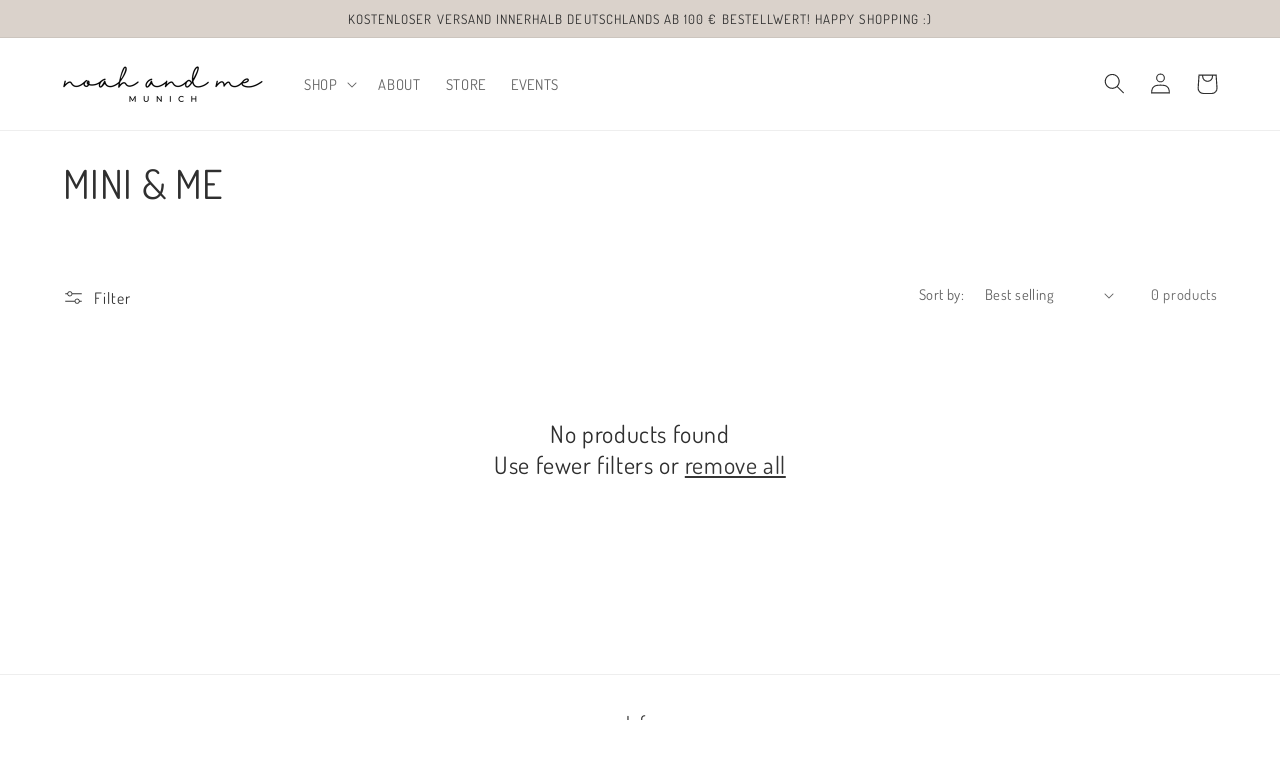

--- FILE ---
content_type: text/html; charset=utf-8
request_url: https://www.noahandme.de/en/collections/mini-me
body_size: 46772
content:
<!doctype html>
<html class="no-js" lang="en">
  <head>
  <!-- Liquid error (layout/theme line 4): Could not find asset snippets/load-metafields.liquid -->
    <meta charset="utf-8">
    <meta http-equiv="X-UA-Compatible" content="IE=edge">
    <meta name="viewport" content="width=device-width,initial-scale=1">
    <meta name="theme-color" content="">
    <link rel="canonical" href="https://www.noahandme.de/en/collections/mini-me">
    <link rel="preconnect" href="https://cdn.shopify.com" crossorigin><link rel="preconnect" href="https://fonts.shopifycdn.com" crossorigin><title>
      MINI &amp; ME
 &ndash; Noahandme</title>
    
    

<meta property="og:site_name" content="Noahandme">
<meta property="og:url" content="https://www.noahandme.de/en/collections/mini-me">
<meta property="og:title" content="MINI &amp; ME">
<meta property="og:type" content="website">
<meta property="og:description" content="Premium Baby &amp; Mom Accessoires/Fashion"><meta property="og:image" content="http://www.noahandme.de/cdn/shop/collections/image00022.jpg?v=1677594791">
  <meta property="og:image:secure_url" content="https://www.noahandme.de/cdn/shop/collections/image00022.jpg?v=1677594791">
  <meta property="og:image:width" content="2713">
  <meta property="og:image:height" content="3617"><meta name="twitter:card" content="summary_large_image">
<meta name="twitter:title" content="MINI &amp; ME">
<meta name="twitter:description" content="Premium Baby &amp; Mom Accessoires/Fashion">

    <script src="//www.noahandme.de/cdn/shop/t/12/assets/global.js?v=149496944046504657681675076826" defer="defer"></script>
    <script>window.performance && window.performance.mark && window.performance.mark('shopify.content_for_header.start');</script><meta id="shopify-digital-wallet" name="shopify-digital-wallet" content="/26523009108/digital_wallets/dialog">
<meta name="shopify-checkout-api-token" content="5161db75a80bb3fc3357c80c17eb7b3c">
<meta id="in-context-paypal-metadata" data-shop-id="26523009108" data-venmo-supported="false" data-environment="production" data-locale="en_US" data-paypal-v4="true" data-currency="EUR">
<link rel="alternate" type="application/atom+xml" title="Feed" href="/en/collections/mini-me.atom" />
<link rel="alternate" hreflang="x-default" href="https://www.noahandme.de/collections/mini-me">
<link rel="alternate" hreflang="de" href="https://www.noahandme.de/collections/mini-me">
<link rel="alternate" hreflang="en" href="https://www.noahandme.de/en/collections/mini-me">
<link rel="alternate" type="application/json+oembed" href="https://www.noahandme.de/en/collections/mini-me.oembed">
<script async="async" src="/checkouts/internal/preloads.js?locale=en-DE"></script>
<script id="shopify-features" type="application/json">{"accessToken":"5161db75a80bb3fc3357c80c17eb7b3c","betas":["rich-media-storefront-analytics"],"domain":"www.noahandme.de","predictiveSearch":true,"shopId":26523009108,"locale":"en"}</script>
<script>var Shopify = Shopify || {};
Shopify.shop = "noahandme.myshopify.com";
Shopify.locale = "en";
Shopify.currency = {"active":"EUR","rate":"1.0"};
Shopify.country = "DE";
Shopify.theme = {"name":"Dawn","id":140372738316,"schema_name":"Dawn","schema_version":"7.0.1","theme_store_id":887,"role":"main"};
Shopify.theme.handle = "null";
Shopify.theme.style = {"id":null,"handle":null};
Shopify.cdnHost = "www.noahandme.de/cdn";
Shopify.routes = Shopify.routes || {};
Shopify.routes.root = "/en/";</script>
<script type="module">!function(o){(o.Shopify=o.Shopify||{}).modules=!0}(window);</script>
<script>!function(o){function n(){var o=[];function n(){o.push(Array.prototype.slice.apply(arguments))}return n.q=o,n}var t=o.Shopify=o.Shopify||{};t.loadFeatures=n(),t.autoloadFeatures=n()}(window);</script>
<script id="shop-js-analytics" type="application/json">{"pageType":"collection"}</script>
<script defer="defer" async type="module" src="//www.noahandme.de/cdn/shopifycloud/shop-js/modules/v2/client.init-shop-cart-sync_BT-GjEfc.en.esm.js"></script>
<script defer="defer" async type="module" src="//www.noahandme.de/cdn/shopifycloud/shop-js/modules/v2/chunk.common_D58fp_Oc.esm.js"></script>
<script defer="defer" async type="module" src="//www.noahandme.de/cdn/shopifycloud/shop-js/modules/v2/chunk.modal_xMitdFEc.esm.js"></script>
<script type="module">
  await import("//www.noahandme.de/cdn/shopifycloud/shop-js/modules/v2/client.init-shop-cart-sync_BT-GjEfc.en.esm.js");
await import("//www.noahandme.de/cdn/shopifycloud/shop-js/modules/v2/chunk.common_D58fp_Oc.esm.js");
await import("//www.noahandme.de/cdn/shopifycloud/shop-js/modules/v2/chunk.modal_xMitdFEc.esm.js");

  window.Shopify.SignInWithShop?.initShopCartSync?.({"fedCMEnabled":true,"windoidEnabled":true});

</script>
<script>(function() {
  var isLoaded = false;
  function asyncLoad() {
    if (isLoaded) return;
    isLoaded = true;
    var urls = ["https:\/\/static.klaviyo.com\/onsite\/js\/klaviyo.js?company_id=VF9Wq8\u0026shop=noahandme.myshopify.com","https:\/\/cdn.nfcube.com\/instafeed-45b402c79bafa0df5b3af171a4c1b5f5.js?shop=noahandme.myshopify.com","https:\/\/static.klaviyo.com\/onsite\/js\/klaviyo.js?company_id=WUhYPt\u0026shop=noahandme.myshopify.com"];
    for (var i = 0; i < urls.length; i++) {
      var s = document.createElement('script');
      s.type = 'text/javascript';
      s.async = true;
      s.src = urls[i];
      var x = document.getElementsByTagName('script')[0];
      x.parentNode.insertBefore(s, x);
    }
  };
  if(window.attachEvent) {
    window.attachEvent('onload', asyncLoad);
  } else {
    window.addEventListener('load', asyncLoad, false);
  }
})();</script>
<script id="__st">var __st={"a":26523009108,"offset":3600,"reqid":"de999980-c761-4685-959a-28bf01d60b14-1769159662","pageurl":"www.noahandme.de\/en\/collections\/mini-me","u":"9d874e6c5efb","p":"collection","rtyp":"collection","rid":493294387468};</script>
<script>window.ShopifyPaypalV4VisibilityTracking = true;</script>
<script id="captcha-bootstrap">!function(){'use strict';const t='contact',e='account',n='new_comment',o=[[t,t],['blogs',n],['comments',n],[t,'customer']],c=[[e,'customer_login'],[e,'guest_login'],[e,'recover_customer_password'],[e,'create_customer']],r=t=>t.map((([t,e])=>`form[action*='/${t}']:not([data-nocaptcha='true']) input[name='form_type'][value='${e}']`)).join(','),a=t=>()=>t?[...document.querySelectorAll(t)].map((t=>t.form)):[];function s(){const t=[...o],e=r(t);return a(e)}const i='password',u='form_key',d=['recaptcha-v3-token','g-recaptcha-response','h-captcha-response',i],f=()=>{try{return window.sessionStorage}catch{return}},m='__shopify_v',_=t=>t.elements[u];function p(t,e,n=!1){try{const o=window.sessionStorage,c=JSON.parse(o.getItem(e)),{data:r}=function(t){const{data:e,action:n}=t;return t[m]||n?{data:e,action:n}:{data:t,action:n}}(c);for(const[e,n]of Object.entries(r))t.elements[e]&&(t.elements[e].value=n);n&&o.removeItem(e)}catch(o){console.error('form repopulation failed',{error:o})}}const l='form_type',E='cptcha';function T(t){t.dataset[E]=!0}const w=window,h=w.document,L='Shopify',v='ce_forms',y='captcha';let A=!1;((t,e)=>{const n=(g='f06e6c50-85a8-45c8-87d0-21a2b65856fe',I='https://cdn.shopify.com/shopifycloud/storefront-forms-hcaptcha/ce_storefront_forms_captcha_hcaptcha.v1.5.2.iife.js',D={infoText:'Protected by hCaptcha',privacyText:'Privacy',termsText:'Terms'},(t,e,n)=>{const o=w[L][v],c=o.bindForm;if(c)return c(t,g,e,D).then(n);var r;o.q.push([[t,g,e,D],n]),r=I,A||(h.body.append(Object.assign(h.createElement('script'),{id:'captcha-provider',async:!0,src:r})),A=!0)});var g,I,D;w[L]=w[L]||{},w[L][v]=w[L][v]||{},w[L][v].q=[],w[L][y]=w[L][y]||{},w[L][y].protect=function(t,e){n(t,void 0,e),T(t)},Object.freeze(w[L][y]),function(t,e,n,w,h,L){const[v,y,A,g]=function(t,e,n){const i=e?o:[],u=t?c:[],d=[...i,...u],f=r(d),m=r(i),_=r(d.filter((([t,e])=>n.includes(e))));return[a(f),a(m),a(_),s()]}(w,h,L),I=t=>{const e=t.target;return e instanceof HTMLFormElement?e:e&&e.form},D=t=>v().includes(t);t.addEventListener('submit',(t=>{const e=I(t);if(!e)return;const n=D(e)&&!e.dataset.hcaptchaBound&&!e.dataset.recaptchaBound,o=_(e),c=g().includes(e)&&(!o||!o.value);(n||c)&&t.preventDefault(),c&&!n&&(function(t){try{if(!f())return;!function(t){const e=f();if(!e)return;const n=_(t);if(!n)return;const o=n.value;o&&e.removeItem(o)}(t);const e=Array.from(Array(32),(()=>Math.random().toString(36)[2])).join('');!function(t,e){_(t)||t.append(Object.assign(document.createElement('input'),{type:'hidden',name:u})),t.elements[u].value=e}(t,e),function(t,e){const n=f();if(!n)return;const o=[...t.querySelectorAll(`input[type='${i}']`)].map((({name:t})=>t)),c=[...d,...o],r={};for(const[a,s]of new FormData(t).entries())c.includes(a)||(r[a]=s);n.setItem(e,JSON.stringify({[m]:1,action:t.action,data:r}))}(t,e)}catch(e){console.error('failed to persist form',e)}}(e),e.submit())}));const S=(t,e)=>{t&&!t.dataset[E]&&(n(t,e.some((e=>e===t))),T(t))};for(const o of['focusin','change'])t.addEventListener(o,(t=>{const e=I(t);D(e)&&S(e,y())}));const B=e.get('form_key'),M=e.get(l),P=B&&M;t.addEventListener('DOMContentLoaded',(()=>{const t=y();if(P)for(const e of t)e.elements[l].value===M&&p(e,B);[...new Set([...A(),...v().filter((t=>'true'===t.dataset.shopifyCaptcha))])].forEach((e=>S(e,t)))}))}(h,new URLSearchParams(w.location.search),n,t,e,['guest_login'])})(!0,!1)}();</script>
<script integrity="sha256-4kQ18oKyAcykRKYeNunJcIwy7WH5gtpwJnB7kiuLZ1E=" data-source-attribution="shopify.loadfeatures" defer="defer" src="//www.noahandme.de/cdn/shopifycloud/storefront/assets/storefront/load_feature-a0a9edcb.js" crossorigin="anonymous"></script>
<script data-source-attribution="shopify.dynamic_checkout.dynamic.init">var Shopify=Shopify||{};Shopify.PaymentButton=Shopify.PaymentButton||{isStorefrontPortableWallets:!0,init:function(){window.Shopify.PaymentButton.init=function(){};var t=document.createElement("script");t.src="https://www.noahandme.de/cdn/shopifycloud/portable-wallets/latest/portable-wallets.en.js",t.type="module",document.head.appendChild(t)}};
</script>
<script data-source-attribution="shopify.dynamic_checkout.buyer_consent">
  function portableWalletsHideBuyerConsent(e){var t=document.getElementById("shopify-buyer-consent"),n=document.getElementById("shopify-subscription-policy-button");t&&n&&(t.classList.add("hidden"),t.setAttribute("aria-hidden","true"),n.removeEventListener("click",e))}function portableWalletsShowBuyerConsent(e){var t=document.getElementById("shopify-buyer-consent"),n=document.getElementById("shopify-subscription-policy-button");t&&n&&(t.classList.remove("hidden"),t.removeAttribute("aria-hidden"),n.addEventListener("click",e))}window.Shopify?.PaymentButton&&(window.Shopify.PaymentButton.hideBuyerConsent=portableWalletsHideBuyerConsent,window.Shopify.PaymentButton.showBuyerConsent=portableWalletsShowBuyerConsent);
</script>
<script data-source-attribution="shopify.dynamic_checkout.cart.bootstrap">document.addEventListener("DOMContentLoaded",(function(){function t(){return document.querySelector("shopify-accelerated-checkout-cart, shopify-accelerated-checkout")}if(t())Shopify.PaymentButton.init();else{new MutationObserver((function(e,n){t()&&(Shopify.PaymentButton.init(),n.disconnect())})).observe(document.body,{childList:!0,subtree:!0})}}));
</script>
<script id='scb4127' type='text/javascript' async='' src='https://www.noahandme.de/cdn/shopifycloud/privacy-banner/storefront-banner.js'></script><link id="shopify-accelerated-checkout-styles" rel="stylesheet" media="screen" href="https://www.noahandme.de/cdn/shopifycloud/portable-wallets/latest/accelerated-checkout-backwards-compat.css" crossorigin="anonymous">
<style id="shopify-accelerated-checkout-cart">
        #shopify-buyer-consent {
  margin-top: 1em;
  display: inline-block;
  width: 100%;
}

#shopify-buyer-consent.hidden {
  display: none;
}

#shopify-subscription-policy-button {
  background: none;
  border: none;
  padding: 0;
  text-decoration: underline;
  font-size: inherit;
  cursor: pointer;
}

#shopify-subscription-policy-button::before {
  box-shadow: none;
}

      </style>
<script id="sections-script" data-sections="header,footer" defer="defer" src="//www.noahandme.de/cdn/shop/t/12/compiled_assets/scripts.js?v=2794"></script>
<script>window.performance && window.performance.mark && window.performance.mark('shopify.content_for_header.end');</script>

    <style data-shopify>
      @font-face {
  font-family: Dosis;
  font-weight: 400;
  font-style: normal;
  font-display: swap;
  src: url("//www.noahandme.de/cdn/fonts/dosis/dosis_n4.977e9084289f6e2f8ab186528d9d593792fcc4b3.woff2") format("woff2"),
       url("//www.noahandme.de/cdn/fonts/dosis/dosis_n4.ba934f995bb5ba536e3ff20a5c5c4a9e65b87a94.woff") format("woff");
}

      @font-face {
  font-family: Dosis;
  font-weight: 700;
  font-style: normal;
  font-display: swap;
  src: url("//www.noahandme.de/cdn/fonts/dosis/dosis_n7.6a9bbf1b5e668ef992ba639ca17bf02ed9a3dd5d.woff2") format("woff2"),
       url("//www.noahandme.de/cdn/fonts/dosis/dosis_n7.db86cc649942ba705d0a821ad6569210e452e55b.woff") format("woff");
}

      
      
      @font-face {
  font-family: Dosis;
  font-weight: 400;
  font-style: normal;
  font-display: swap;
  src: url("//www.noahandme.de/cdn/fonts/dosis/dosis_n4.977e9084289f6e2f8ab186528d9d593792fcc4b3.woff2") format("woff2"),
       url("//www.noahandme.de/cdn/fonts/dosis/dosis_n4.ba934f995bb5ba536e3ff20a5c5c4a9e65b87a94.woff") format("woff");
}

      :root {
        --font-body-family: Dosis, sans-serif;
        --font-body-style: normal;
        --font-body-weight: 400;
        --font-body-weight-bold: 700;
        --font-heading-family: Dosis, sans-serif;
        --font-heading-style: normal;
        --font-heading-weight: 400;
        --font-body-scale: 1.05;
        --font-heading-scale: 0.9523809523809523;
        --color-base-text: 47, 47, 47;
        --color-shadow: 47, 47, 47;
        --color-base-background-1: 255, 255, 255;
        --color-base-background-2: 218, 210, 203;
        --color-base-solid-button-labels: 0, 0, 0;
        --color-base-outline-button-labels: 18, 18, 18;
        --color-base-accent-1: 147, 138, 130;
        --color-base-accent-2: 147, 138, 130;
        --payment-terms-background-color: #ffffff;
        --gradient-base-background-1: #ffffff;
        --gradient-base-background-2: #dad2cb;
        --gradient-base-accent-1: linear-gradient(57deg, rgba(249, 119, 255, 1) 8%, rgba(54, 212, 255, 1) 47%, rgba(43, 252, 135, 1) 83%);
        --gradient-base-accent-2: #938a82;
        --media-padding: px;
        --media-border-opacity: 0.05;
        --media-border-width: 1px;
        --media-radius: 0px;
        --media-shadow-opacity: 0.0;
        --media-shadow-horizontal-offset: 0px;
        --media-shadow-vertical-offset: 4px;
        --media-shadow-blur-radius: 5px;
        --media-shadow-visible: 0;
        --page-width: 120rem;
        --page-width-margin: 0rem;
        --product-card-image-padding: 0.0rem;
        --product-card-corner-radius: 0.0rem;
        --product-card-text-alignment: left;
        --product-card-border-width: 0.0rem;
        --product-card-border-opacity: 0.1;
        --product-card-shadow-opacity: 0.0;
        --product-card-shadow-visible: 0;
        --product-card-shadow-horizontal-offset: 0.0rem;
        --product-card-shadow-vertical-offset: 0.4rem;
        --product-card-shadow-blur-radius: 0.5rem;
        --collection-card-image-padding: 0.0rem;
        --collection-card-corner-radius: 0.0rem;
        --collection-card-text-alignment: left;
        --collection-card-border-width: 0.0rem;
        --collection-card-border-opacity: 0.1;
        --collection-card-shadow-opacity: 0.0;
        --collection-card-shadow-visible: 0;
        --collection-card-shadow-horizontal-offset: 0.0rem;
        --collection-card-shadow-vertical-offset: 0.4rem;
        --collection-card-shadow-blur-radius: 0.5rem;
        --blog-card-image-padding: 0.0rem;
        --blog-card-corner-radius: 0.0rem;
        --blog-card-text-alignment: left;
        --blog-card-border-width: 0.0rem;
        --blog-card-border-opacity: 0.1;
        --blog-card-shadow-opacity: 0.0;
        --blog-card-shadow-visible: 0;
        --blog-card-shadow-horizontal-offset: 0.0rem;
        --blog-card-shadow-vertical-offset: 0.4rem;
        --blog-card-shadow-blur-radius: 0.5rem;
        --badge-corner-radius: 4.0rem;
        --popup-border-width: 1px;
        --popup-border-opacity: 0.1;
        --popup-corner-radius: 0px;
        --popup-shadow-opacity: 0.0;
        --popup-shadow-horizontal-offset: 0px;
        --popup-shadow-vertical-offset: 4px;
        --popup-shadow-blur-radius: 5px;
        --drawer-border-width: 1px;
        --drawer-border-opacity: 0.1;
        --drawer-shadow-opacity: 0.0;
        --drawer-shadow-horizontal-offset: 0px;
        --drawer-shadow-vertical-offset: 4px;
        --drawer-shadow-blur-radius: 5px;
        --spacing-sections-desktop: 0px;
        --spacing-sections-mobile: 0px;
        --grid-desktop-vertical-spacing: 8px;
        --grid-desktop-horizontal-spacing: 8px;
        --grid-mobile-vertical-spacing: 4px;
        --grid-mobile-horizontal-spacing: 4px;
        --text-boxes-border-opacity: 0.1;
        --text-boxes-border-width: 0px;
        --text-boxes-radius: 0px;
        --text-boxes-shadow-opacity: 0.0;
        --text-boxes-shadow-visible: 0;
        --text-boxes-shadow-horizontal-offset: 0px;
        --text-boxes-shadow-vertical-offset: 4px;
        --text-boxes-shadow-blur-radius: 5px;
        --buttons-radius: 6px;
        --buttons-radius-outset: 7px;
        --buttons-border-width: 1px;
        --buttons-border-opacity: 1.0;
        --buttons-shadow-opacity: 0.0;
        --buttons-shadow-visible: 0;
        --buttons-shadow-horizontal-offset: 0px;
        --buttons-shadow-vertical-offset: 6px;
        --buttons-shadow-blur-radius: 5px;
        --buttons-border-offset: 0.3px;
        --inputs-radius: 0px;
        --inputs-border-width: 1px;
        --inputs-border-opacity: 0.55;
        --inputs-shadow-opacity: 0.0;
        --inputs-shadow-horizontal-offset: 0px;
        --inputs-margin-offset: 0px;
        --inputs-shadow-vertical-offset: 4px;
        --inputs-shadow-blur-radius: 5px;
        --inputs-radius-outset: 0px;
        --variant-pills-radius: 40px;
        --variant-pills-border-width: 1px;
        --variant-pills-border-opacity: 0.55;
        --variant-pills-shadow-opacity: 0.0;
        --variant-pills-shadow-horizontal-offset: 0px;
        --variant-pills-shadow-vertical-offset: 4px;
        --variant-pills-shadow-blur-radius: 5px;
      }
      *,
      *::before,
      *::after {
        box-sizing: inherit;
      }
      html {
        box-sizing: border-box;
        font-size: calc(var(--font-body-scale) * 62.5%);
        height: 100%;
      }
      body {
        display: grid;
        grid-template-rows: auto auto 1fr auto;
        grid-template-columns: 100%;
        min-height: 100%;
        margin: 0;
        font-size: 1.5rem;
        letter-spacing: 0.06rem;
        line-height: calc(1 + 0.8 / var(--font-body-scale));
        font-family: var(--font-body-family);
        font-style: var(--font-body-style);
        font-weight: var(--font-body-weight);
      }
      @media screen and (min-width: 750px) {
        body {
          font-size: 1.6rem;
        }
      }
    </style>
    <link href="//www.noahandme.de/cdn/shop/t/12/assets/base.css?v=88290808517547527771675076827" rel="stylesheet" type="text/css" media="all" />
<link rel="preload" as="font" href="//www.noahandme.de/cdn/fonts/dosis/dosis_n4.977e9084289f6e2f8ab186528d9d593792fcc4b3.woff2" type="font/woff2" crossorigin><link rel="preload" as="font" href="//www.noahandme.de/cdn/fonts/dosis/dosis_n4.977e9084289f6e2f8ab186528d9d593792fcc4b3.woff2" type="font/woff2" crossorigin><link rel="stylesheet" href="//www.noahandme.de/cdn/shop/t/12/assets/component-predictive-search.css?v=83512081251802922551675076826" media="print" onload="this.media='all'"><script>document.documentElement.className = document.documentElement.className.replace('no-js', 'js');
    if (Shopify.designMode) {
      document.documentElement.classList.add('shopify-design-mode');
    }
    </script>
    <!--Liquid error (layout/theme line 203): Could not find asset snippets/bc_banner.liquid-->
  <!-- BEGIN app block: shopify://apps/complianz-gdpr-cookie-consent/blocks/bc-block/e49729f0-d37d-4e24-ac65-e0e2f472ac27 -->

    
    
<link id='complianz-css' rel="stylesheet" href=https://cdn.shopify.com/extensions/019be05e-f673-7a8f-bd4e-ed0da9930f96/gdpr-legal-cookie-75/assets/complainz.css media="print" onload="this.media='all'">
    <style>
        #Compliance-iframe.Compliance-iframe-branded > div.purposes-header,
        #Compliance-iframe.Compliance-iframe-branded > div.cmplc-cmp-header,
        #purposes-container > div.purposes-header,
        #Compliance-cs-banner .Compliance-cs-brand {
            background-color: #FFFFFF !important;
            color: #0A0A0A!important;
        }
        #Compliance-iframe.Compliance-iframe-branded .purposes-header .cmplc-btn-cp ,
        #Compliance-iframe.Compliance-iframe-branded .purposes-header .cmplc-btn-cp:hover,
        #Compliance-iframe.Compliance-iframe-branded .purposes-header .cmplc-btn-back:hover  {
            background-color: #ffffff !important;
            opacity: 1 !important;
        }
        #Compliance-cs-banner .cmplc-toggle .cmplc-toggle-label {
            color: #FFFFFF!important;
        }
        #Compliance-iframe.Compliance-iframe-branded .purposes-header .cmplc-btn-cp:hover,
        #Compliance-iframe.Compliance-iframe-branded .purposes-header .cmplc-btn-back:hover {
            background-color: #0A0A0A!important;
            color: #FFFFFF!important;
        }
        #Compliance-cs-banner #Compliance-cs-title {
            font-size: 14px !important;
        }
        #Compliance-cs-banner .Compliance-cs-content,
        #Compliance-cs-title,
        .cmplc-toggle-checkbox.granular-control-checkbox span {
            background-color: #FFFFFF !important;
            color: #0A0A0A !important;
            font-size: 14px !important;
        }
        #Compliance-cs-banner .Compliance-cs-close-btn {
            font-size: 14px !important;
            background-color: #FFFFFF !important;
        }
        #Compliance-cs-banner .Compliance-cs-opt-group {
            color: #FFFFFF !important;
        }
        #Compliance-cs-banner .Compliance-cs-opt-group button,
        .Compliance-alert button.Compliance-button-cancel {
            background-color: #007BBC!important;
            color: #FFFFFF!important;
        }
        #Compliance-cs-banner .Compliance-cs-opt-group button.Compliance-cs-accept-btn,
        #Compliance-cs-banner .Compliance-cs-opt-group button.Compliance-cs-btn-primary,
        .Compliance-alert button.Compliance-button-confirm {
            background-color: #007BBC !important;
            color: #FFFFFF !important;
        }
        #Compliance-cs-banner .Compliance-cs-opt-group button.Compliance-cs-reject-btn {
            background-color: #007BBC!important;
            color: #FFFFFF!important;
        }

        #Compliance-cs-banner .Compliance-banner-content button {
            cursor: pointer !important;
            color: currentColor !important;
            text-decoration: underline !important;
            border: none !important;
            background-color: transparent !important;
            font-size: 100% !important;
            padding: 0 !important;
        }

        #Compliance-cs-banner .Compliance-cs-opt-group button {
            border-radius: 4px !important;
            padding-block: 10px !important;
        }
        @media (min-width: 640px) {
            #Compliance-cs-banner.Compliance-cs-default-floating:not(.Compliance-cs-top):not(.Compliance-cs-center) .Compliance-cs-container, #Compliance-cs-banner.Compliance-cs-default-floating:not(.Compliance-cs-bottom):not(.Compliance-cs-center) .Compliance-cs-container, #Compliance-cs-banner.Compliance-cs-default-floating.Compliance-cs-center:not(.Compliance-cs-top):not(.Compliance-cs-bottom) .Compliance-cs-container {
                width: 560px !important;
            }
            #Compliance-cs-banner.Compliance-cs-default-floating:not(.Compliance-cs-top):not(.Compliance-cs-center) .Compliance-cs-opt-group, #Compliance-cs-banner.Compliance-cs-default-floating:not(.Compliance-cs-bottom):not(.Compliance-cs-center) .Compliance-cs-opt-group, #Compliance-cs-banner.Compliance-cs-default-floating.Compliance-cs-center:not(.Compliance-cs-top):not(.Compliance-cs-bottom) .Compliance-cs-opt-group {
                flex-direction: row !important;
            }
            #Compliance-cs-banner .Compliance-cs-opt-group button:not(:last-of-type),
            #Compliance-cs-banner .Compliance-cs-opt-group button {
                margin-right: 4px !important;
            }
            #Compliance-cs-banner .Compliance-cs-container .Compliance-cs-brand {
                position: absolute !important;
                inset-block-start: 6px;
            }
        }
        #Compliance-cs-banner.Compliance-cs-default-floating:not(.Compliance-cs-top):not(.Compliance-cs-center) .Compliance-cs-opt-group > div, #Compliance-cs-banner.Compliance-cs-default-floating:not(.Compliance-cs-bottom):not(.Compliance-cs-center) .Compliance-cs-opt-group > div, #Compliance-cs-banner.Compliance-cs-default-floating.Compliance-cs-center:not(.Compliance-cs-top):not(.Compliance-cs-bottom) .Compliance-cs-opt-group > div {
            flex-direction: row-reverse;
            width: 100% !important;
        }

        .Compliance-cs-brand-badge-outer, .Compliance-cs-brand-badge, #Compliance-cs-banner.Compliance-cs-default-floating.Compliance-cs-bottom .Compliance-cs-brand-badge-outer,
        #Compliance-cs-banner.Compliance-cs-default.Compliance-cs-bottom .Compliance-cs-brand-badge-outer,
        #Compliance-cs-banner.Compliance-cs-default:not(.Compliance-cs-left) .Compliance-cs-brand-badge-outer,
        #Compliance-cs-banner.Compliance-cs-default-floating:not(.Compliance-cs-left) .Compliance-cs-brand-badge-outer {
            display: none !important
        }

        #Compliance-cs-banner:not(.Compliance-cs-top):not(.Compliance-cs-bottom) .Compliance-cs-container.Compliance-cs-themed {
            flex-direction: row !important;
        }

        #Compliance-cs-banner #Compliance-cs-title,
        #Compliance-cs-banner #Compliance-cs-custom-title {
            justify-self: center !important;
            font-size: 14px !important;
            font-family: -apple-system,sans-serif !important;
            margin-inline: auto !important;
            width: 55% !important;
            text-align: center;
            font-weight: 600;
            visibility: unset;
        }

        @media (max-width: 640px) {
            #Compliance-cs-banner #Compliance-cs-title,
            #Compliance-cs-banner #Compliance-cs-custom-title {
                display: block;
            }
        }

        #Compliance-cs-banner .Compliance-cs-brand img {
            max-width: 110px !important;
            min-height: 32px !important;
        }
        #Compliance-cs-banner .Compliance-cs-container .Compliance-cs-brand {
            background: none !important;
            padding: 0px !important;
            margin-block-start:10px !important;
            margin-inline-start:16px !important;
        }

        #Compliance-cs-banner .Compliance-cs-opt-group button {
            padding-inline: 4px !important;
        }

    </style>
    
    
    
    

    <script type="text/javascript">
        function loadScript(src) {
            return new Promise((resolve, reject) => {
                const s = document.createElement("script");
                s.src = src;
                s.charset = "UTF-8";
                s.onload = resolve;
                s.onerror = reject;
                document.head.appendChild(s);
            });
        }

        function filterGoogleConsentModeURLs(domainsArray) {
            const googleConsentModeComplianzURls = [
                // 197, # Google Tag Manager:
                {"domain":"s.www.googletagmanager.com", "path":""},
                {"domain":"www.tagmanager.google.com", "path":""},
                {"domain":"www.googletagmanager.com", "path":""},
                {"domain":"googletagmanager.com", "path":""},
                {"domain":"tagassistant.google.com", "path":""},
                {"domain":"tagmanager.google.com", "path":""},

                // 2110, # Google Analytics 4:
                {"domain":"www.analytics.google.com", "path":""},
                {"domain":"www.google-analytics.com", "path":""},
                {"domain":"ssl.google-analytics.com", "path":""},
                {"domain":"google-analytics.com", "path":""},
                {"domain":"analytics.google.com", "path":""},
                {"domain":"region1.google-analytics.com", "path":""},
                {"domain":"region1.analytics.google.com", "path":""},
                {"domain":"*.google-analytics.com", "path":""},
                {"domain":"www.googletagmanager.com", "path":"/gtag/js?id=G"},
                {"domain":"googletagmanager.com", "path":"/gtag/js?id=UA"},
                {"domain":"www.googletagmanager.com", "path":"/gtag/js?id=UA"},
                {"domain":"googletagmanager.com", "path":"/gtag/js?id=G"},

                // 177, # Google Ads conversion tracking:
                {"domain":"googlesyndication.com", "path":""},
                {"domain":"media.admob.com", "path":""},
                {"domain":"gmodules.com", "path":""},
                {"domain":"ad.ytsa.net", "path":""},
                {"domain":"dartmotif.net", "path":""},
                {"domain":"dmtry.com", "path":""},
                {"domain":"go.channelintelligence.com", "path":""},
                {"domain":"googleusercontent.com", "path":""},
                {"domain":"googlevideo.com", "path":""},
                {"domain":"gvt1.com", "path":""},
                {"domain":"links.channelintelligence.com", "path":""},
                {"domain":"obrasilinteirojoga.com.br", "path":""},
                {"domain":"pcdn.tcgmsrv.net", "path":""},
                {"domain":"rdr.tag.channelintelligence.com", "path":""},
                {"domain":"static.googleadsserving.cn", "path":""},
                {"domain":"studioapi.doubleclick.com", "path":""},
                {"domain":"teracent.net", "path":""},
                {"domain":"ttwbs.channelintelligence.com", "path":""},
                {"domain":"wtb.channelintelligence.com", "path":""},
                {"domain":"youknowbest.com", "path":""},
                {"domain":"doubleclick.net", "path":""},
                {"domain":"redirector.gvt1.com", "path":""},

                //116, # Google Ads Remarketing
                {"domain":"googlesyndication.com", "path":""},
                {"domain":"media.admob.com", "path":""},
                {"domain":"gmodules.com", "path":""},
                {"domain":"ad.ytsa.net", "path":""},
                {"domain":"dartmotif.net", "path":""},
                {"domain":"dmtry.com", "path":""},
                {"domain":"go.channelintelligence.com", "path":""},
                {"domain":"googleusercontent.com", "path":""},
                {"domain":"googlevideo.com", "path":""},
                {"domain":"gvt1.com", "path":""},
                {"domain":"links.channelintelligence.com", "path":""},
                {"domain":"obrasilinteirojoga.com.br", "path":""},
                {"domain":"pcdn.tcgmsrv.net", "path":""},
                {"domain":"rdr.tag.channelintelligence.com", "path":""},
                {"domain":"static.googleadsserving.cn", "path":""},
                {"domain":"studioapi.doubleclick.com", "path":""},
                {"domain":"teracent.net", "path":""},
                {"domain":"ttwbs.channelintelligence.com", "path":""},
                {"domain":"wtb.channelintelligence.com", "path":""},
                {"domain":"youknowbest.com", "path":""},
                {"domain":"doubleclick.net", "path":""},
                {"domain":"redirector.gvt1.com", "path":""}
            ];

            if (!Array.isArray(domainsArray)) { 
                return [];
            }

            const blockedPairs = new Map();
            for (const rule of googleConsentModeComplianzURls) {
                if (!blockedPairs.has(rule.domain)) {
                    blockedPairs.set(rule.domain, new Set());
                }
                blockedPairs.get(rule.domain).add(rule.path);
            }

            return domainsArray.filter(item => {
                const paths = blockedPairs.get(item.d);
                return !(paths && paths.has(item.p));
            });
        }

        function setupAutoblockingByDomain() {
            // autoblocking by domain
            const autoblockByDomainArray = [];
            const prefixID = '10000' // to not get mixed with real metis ids
            let cmpBlockerDomains = []
            let cmpCmplcVendorsPurposes = {}
            let counter = 1
            for (const object of autoblockByDomainArray) {
                cmpBlockerDomains.push({
                    d: object.d,
                    p: object.path,
                    v: prefixID + counter,
                });
                counter++;
            }
            
            counter = 1
            for (const object of autoblockByDomainArray) {
                cmpCmplcVendorsPurposes[prefixID + counter] = object?.p ?? '1';
                counter++;
            }

            Object.defineProperty(window, "cmp_cmplc_vendors_purposes", {
                get() {
                    return cmpCmplcVendorsPurposes;
                },
                set(value) {
                    cmpCmplcVendorsPurposes = { ...cmpCmplcVendorsPurposes, ...value };
                }
            });
            const basicGmc = true;


            Object.defineProperty(window, "cmp_importblockerdomains", {
                get() {
                    if (basicGmc) {
                        return filterGoogleConsentModeURLs(cmpBlockerDomains);
                    }
                    return cmpBlockerDomains;
                },
                set(value) {
                    cmpBlockerDomains = [ ...cmpBlockerDomains, ...value ];
                }
            });
        }

        function enforceRejectionRecovery() {
            const base = (window._cmplc = window._cmplc || {});
            const featuresHolder = {};

            function lockFlagOn(holder) {
                const desc = Object.getOwnPropertyDescriptor(holder, 'rejection_recovery');
                if (!desc) {
                    Object.defineProperty(holder, 'rejection_recovery', {
                        get() { return true; },
                        set(_) { /* ignore */ },
                        enumerable: true,
                        configurable: false
                    });
                }
                return holder;
            }

            Object.defineProperty(base, 'csFeatures', {
                configurable: false,
                enumerable: true,
                get() {
                    return featuresHolder;
                },
                set(obj) {
                    if (obj && typeof obj === 'object') {
                        Object.keys(obj).forEach(k => {
                            if (k !== 'rejection_recovery') {
                                featuresHolder[k] = obj[k];
                            }
                        });
                    }
                    // we lock it, it won't try to redefine
                    lockFlagOn(featuresHolder);
                }
            });

            // Ensure an object is exposed even if read early
            if (!('csFeatures' in base)) {
                base.csFeatures = {};
            } else {
                // If someone already set it synchronously, merge and lock now.
                base.csFeatures = base.csFeatures;
            }
        }

        function splitDomains(joinedString) {
            if (!joinedString) {
                return []; // empty string -> empty array
            }
            return joinedString.split(";");
        }

        function setupWhitelist() {
            // Whitelist by domain:
            const whitelistString = "";
            const whitelist_array = [...splitDomains(whitelistString)];
            if (Array.isArray(window?.cmp_block_ignoredomains)) {
                window.cmp_block_ignoredomains = [...whitelist_array, ...window.cmp_block_ignoredomains];
            }
        }

        async function initCompliance() {
            const currentCsConfiguration = {"siteId":4358158,"cookiePolicyIds":{"en":18446400},"banner":{"acceptButtonDisplay":true,"rejectButtonDisplay":true,"customizeButtonDisplay":true,"position":"float-center","backgroundOverlay":false,"fontSize":"14px","content":"","acceptButtonCaption":"","rejectButtonCaption":"","customizeButtonCaption":"","backgroundColor":"#FFFFFF","textColor":"#0A0A0A","acceptButtonColor":"#007BBC","acceptButtonCaptionColor":"#FFFFFF","rejectButtonColor":"#007BBC","rejectButtonCaptionColor":"#FFFFFF","customizeButtonColor":"#007BBC","customizeButtonCaptionColor":"#FFFFFF","logo":"data:image\/png;base64,[base64]\/u\/\/qO7Vq\/u6uruqqyyMrNyMC1HVHACBBQQkFlQhggCZJbRARyy+vuCt6nLy4ggIt6LeC\/g7LW+uPfde+45+\/z2Pufce99DL\/43yZICbavAN6j+olwT2a37\/9K2TafakwJFVcBcDjN\/e0EfcP8kJEsKlFSBS0raemr8QlDACW80TIF+sB1WwPvwNSRLCnQUBVzQXcRHwjQwr3vCblgIL8OXkG5UESFZ+yuQFvT21\/xCanEAnZ0N34QJ0AP2QAXMhXfhK0iWFOgICgzCyelwG1wPfr4CPgZzuw42wBeQLCnQ7gqkBb3dJb8gGvRJxonuJvgO3AJdwCeX\/uDk93vYCk6G7idLCpSrAvF6fQ4OPgw3g\/mteW4gTIQb4QNICzoiJGt\/BUzGZEmBYingQi7eKI6AB8FXk53hIBwCv2scCjNy23RTiRDJylYB89mbUZ\/M\/y3cAubzUTgAp8Ay3WAYpHxGhGSlUSAt6KXR\/Xxv1acXF\/PJ4HeOtfB\/4K9hC3wJXcGFPU2AiJCsbBUwl6+Bv4RrwXzdDb+C\/w7bQHMuTblcL0X6UyoF0oJeKuXPz3Z9pe6PhHz16JN5X\/CpfDm8BBvhOFjuYrgcfLpJlhQoVwUqceyH4A\/hfFL3hvS38LcwD\/aBvwP5HA5D+voIEZKVRoG0oJdG9\/O51SvpnK\/TnQB9uvF78iVQA\/E63rwTF\/VkSYFyVMD89EedU+EO8Hcf\/t5jITwD5rU3pjGHfsq+P\/hMCzoiJCuNApGMpWk9tXq+KeACXgW+au8NJ2A9rAZfs\/cHX7XHQp4mP8RIVpYKODeOgVuhCsxZ8\/hVWJf77O9EXOhd2M31XeDTerKkQEkUSAt6SWQ\/7xqN1+aD6Jn\/nGcUXAr+W\/P3wO8c\/X7RXwPHgu6\/Qfc1pZNhsqRAuSlwGQ6NB7860lyw58JK8EbU\/PYtVDfwZvUI1ED6bysgQrLSKJAW9NLofr616oIug8FJ0IXbJxq\/MxcnOyfAoeATjXl3EvZDekpHhGRlpYC57Kv2KdAHzNXXwSd0fxPieX\/\/MQ7M50\/A1+3pCR0RkpVOgbSgl07786lln7L9MZyvIIeDn\/3x0Fr4CPxnPhUwBHzycYI8CJ5LTzSIkKysFPBm1K+N\/HW7+8fAp\/M6MF\/NYW9ex4JP6C7ynktvnBAhWekUSAt66bQ\/n1p2AXfBHg1OdL6C9GlmE\/jL3+5wLfQHF\/ePwdeTbtOCjgjJykYBvxoaCpGvPn1vAPP5KJjr2XzuxGefzrflzrFJlhQojQJpQS+N7udLq756DBvGjt8p+qTuE40T4E74DDw2AfyhnK\/enQA3g5OlE2SypEApFcjmsTecN4L53BV8k7QQzNlTYNkrwTL+CNSbV29Ot0C2Hj4mSwq0rwJpQW9fvc+n1rKTl4t0FfjduU\/cteBTzXHwlaULub8YdoLU6sCndyfItKAjQrKSK2A+Sxe4GQaB86ML+QLwxtRcNdc9Nx1c\/P19iE\/nLurJkgIlVSAt6CWV\/7xo3AnOp5lR4JOLr9jfgQ\/gU7gKXMyrwdeZToBbYQekxRwRkpWNAuayN59+d+5rdXPZPDZfvwTNr43Ggjnvzap5vAvSzSkiJCutAmlBL63+Hb11n2g6wQi4GpwMnQTXg6\/dfVr3u\/XrwYXdCXBjDhf2ZEmBclLAX6xfB33AxX0nrIPsV0PeuPq63bw3v98DF3z3kyUFSqpAWtBLKn+Hb9wF3YnPBb0f+FrSyc3vE31i8dfAQ8EnHve\/AidIn3r8RXCypEA5KGAeay7o48EbU98m1cH7YN5qnvfHcpb5PfijzjXgwp\/eNiFCstIqkBb00urfkVt3EnTSc5IbCX73uAdcsP0+0VeUA8An9ypwwtsNnnfrhJgsKVAOCpjL0h28+ewGX4B5Wgue04bDOBgM5re\/A\/Hm9AgkSwqUXIG0oJc8BB3SgZjgLsf7KnBB9wdve8Ffrx8EF3C\/a\/Rpxqd3J8hF4I\/ljoJ1RD3sJksKlFQB50JzeAj41ZC5vBNcrM1lz98EvpLvBL6NWgj7IN2cIkKy0iuQFvTSx6AjehALsf9sZxj4yl37KIfnO4M\/hvO8+75iXwqW8elGc6JMlhQopQLmqnnYE1zM\/f7cBb0GIlcvYd8fw00F89mb0wOwCLx5TZYUKAsF0oJeFmHosE64oFeDr9t9Pel353vAJ5jJMAH8MZxPOS7mq+AYOIGmxRwRkpVcgVjQ\/d68Csxl58U6MJddvL0hvQP8+sjz\/vBzObjon4SwlNOhRNqWRIG0oJdE9g7fqBPXpeDTzFBwAd8J\/ntcF29fXU6DUeCi72I\/H3bBKdCsI02A9VKkPyVUwAVdc0EfBJeBx3yV7o\/enCPNcxd0z2su9K+DN6fx6\/aUy4iRrLQKpAW9tPp35NZdtP1xkK8gtTpw4XZic5H39eQAOAHrYQn4z3\/8vjFNfoiQrCwUiAW9B974NsmbU5\/KfZVu7vpDuethEljGRdw3UW9D9uaUj8mSAqVVIC3opdW\/o7buJOh3jtXggu5C7dO3P3bzaWYm+IM4X086+S2E7RBPM+wmSwqUlQLeoJq7l4B5fAj83Yffq98PLva+ldoBy8AbWPM53ZwiQrLyUCAt6OURh47khYu5T9ku6BXgK\/Ua+BB8Rel\/Le5G6AVOjGthNfjU4+SXJkBESFY2CkQ+evPp0\/hX4GLu07n\/isPvzWeBT+4u4BvAt01aXHv6U\/qbFCixAmlBL3EAOmDzTmIXgwu3r9T97FOLT+h9YRZMBCdDF3Inv1pIlhQoRwW8OfWm1NfpLup+PgD+8G0E3A7mujm\/HdZADSRLCpSdAmlBL7uQdAiHfD3pD4QGgk8tW8Gn8aHgj+H8d+d7YTH4\/fkJSJYUKEcFvCH15tPFPJ7CP2LfV+\/jYQp0Bs1X7S7ofsWULClQdgqYtMmSAi1RwFfuvk6vgv5wHD4AJ8QJMA58yvFHQ\/7THifHMCfPZEmBclPABV2cD81Rn85Hgf\/0shI85lP7UvCrpZTHiJCs\/BRIT+jlFxMXzHI2c8YfD1WDryJdsH0a92lmFvjL9\/0wF\/xBnP9FrXLvEy62idlv9bpQ+98morZBpb5yFxd04+UbKF+1+3Tu8ZOwGHzbdARSPBHhAjJz4lLwnzSKb3I8VnaWntDLJyTZScJkiacAj\/vEWy7mK3ZfqfcGf0DkE7o\/gpPRsAeehwXgk47+25foD7sXpKlDxDI0UQj3tQtdn9MqlOavE7QTdUzad7Afr+HNd79Oehpqwc\/Jzn8FsmO0B931QaU\/mCM+wNSBPwLOluNjaS0t6KXVP1p3ATcxYrKIJ+CRHBsCPgX7us8fnn0JpTJ9NKH97twF3UmwGh4Ev1O3H+\/BfPB7c29ELvTF3P53Bm+CRsHQ3OftbNeCsU1WWgXMa9HMYWMVY\/Ig+\/6w07z25lVLN1+ndTif\/hp\/f\/[base64]\/amrugm+QdOZH130C46LjQOFjLxfTLf+7lpD8JZoPJciX4\/Z3nvTN0sXfRL6V5d6pfFeDCrq4+fZpH+2AZLAT\/Ha\/WkXPmdA9a99e7eycBJwPjaVyrwJsgv5\/9FFzI1VBTx3y7ULXL16HQz46hbuDWBdqbYnEeaMxifnAR9yZ1MZyECyUm5uOF0le6Wm\/22f940HiYA7eBbx2dcz+DI\/A5ON\/5AHMNuLD7g2Bv+jrUgo6\/HcYMTDYhfRpyMLsoOoG68ByFpgY0p9vc9NGF0En+VvgOTAV99Jz+nQAnlbfAiUW\/S2neXPQBE10\/nfhMZLcr4DXYBPofkyK7F4TZZ80BPxS+BQ\/CMDD3nCBdFHzbsgWWQmjltRfaBEqXi24RAyt23Htjpf5jwO9A1f9DcBL2hsoJujHdPb4B5oNlGyvHqQvGsvpGpzuyLtEftz6B3wEPgU\/mzsvmxwEwD1ZBHfSF78Fo8O3kDfAMfArtbfqt\/tGP+gWlMScuzhWOCzpi4PTZ70Fuh5vAIC2EfwQHteejXyEOh9rFXMyvhofhzty+d4Oak45PBeKkvxf8\/u4LKKVdROO+KegN+q92bnfAPDDxYyGPJAt9OXVem\/10zHhT5oB3cvDm51I4BpvhTfDGpwacKE6AVkqNmpv32XjG\/mnv\/\/VvqfuhJ\/qm5i7i34UbYSC4wGtOvOvgFXgh9zm\/P372LdO7sBxK2S+ab1ez75Ltc74+OpQ9li3ruY5g0U99dTH\/IcRC7TxsnrwE5on5sg8+A2\/OHeMjwTzzs\/Nie1pW+7PadjLOWn8+TAMHg8nsU+F+6CiW7ahPkC7kD4CLej+w8951uUDOhL5wBLwL95jnYkFit6iW9e0qap4FD8JYcMJxMaiD18GJ34SqgMfAY8biJJTS9NEnHQeAueMrJ98avAzmy0HIt2y\/[base64]\/CGjzoA5CrNh6rphWRWVz4GHQN5PkGKyG12EB7IZJMAMcbN4JfgwnwMmnFGauqGM1GHPjr5Y+wbwIapv1zfONadjUOS5rE+tErfJ7MFcb841TLTL7oh63wCPgYuJiYb4tgZfAp3InhFlwJ6ib1zkZfASlNDW5Hh4FJ\/fLYS+Yk\/qoXllznHmNTyae88ZTPUtpxtL8rILpcA8YB+cw47AZHNtdwbmtPzi+9H8TeNz+RH44zsxrr3OhPx\/NOaUSHgI1exf+GQ6BZuzDzG81M6\/VyTlWjXaBuWJuN2bGxrrMG\/[base64]\/QyJiro\/noBOfWcwdgJ9gPb1SKOW6o7pymj\/ZjOKivE64Tr8c+ghWwGDaC8Xf82V\/LO8Zmw2XgfOfWPh2BGjgE5qhtlMpsW+27g\/v6ZD7pVyFmX9XgbjAH7Pc7oEV\/zeUBYLnRUAHGXW31Q029xnnAOd86wrL+mUuDwbyxH53A9cE3enUQY9F2s9fxsSgW\/Ym69cdc90b2HrgB1GMzvAjPwH6w7+b8teCaMQ1cNxy\/H8JCcJy7hrS1RR\/UvjeMggfBcetcPBc2eDLMZB8IXUCxXWg+hTDLeu4amAVzoBq8ToGcKA3wz2EZGCwDrCMhJLttZraj\/\/fB4zAWbH8f2FmDpJ+3wZW5fQNjv8bAUNgE2T7zsWCzTSf9wfB9uB\/UUE1cnFfAk\/AKmBjeZOj7JPAaY2FiDYLu4GTTXprSVL3pkz7MgMngQK8BB\/M80G990uyvA1bc97hxsB+Wc8KPfCh2P8KHqF+\/e4Ex\/wHYB\/X+n\/A+6FchdjEXV8IjcCsYH\/NtAfw32AbmmHGcCLNBXTqD8TRf9bnYOlBlk2Z7+nAVfAf03UniE3CBNk6a8VNDx705eQtMg1j8PP8xLIdfw7tgHYXqShVNmv6HqadaPg4PgBOdOaZf3mw+BavBOOjXLnBBtE994B4wn42Fc4HlvD7Ks1sys5\/OHWo\/Aczr12AH6F8hZv\/tczUYRxcFx6hmXtuubaqP42cwqI\/nLK8vxvoN+HtYCcdAnz2nuW98+sLdcDvYnrlnjr0HT4LxOQFtbfoT5hz8LTCn7au58SYsBnWYBDNgKowEb2TC71r2n4XfgOO9PUztHYuO2ZvgBzAFjKM3V1VwqYU0O6roBs1gmPA1cDD32fMV8CjcCVdDV\/B6g6t1Azttg38NBvoAZEXkY5uYfjio\/wTugqFggEy4Z+BpsC8OeAfH5RB3uZex74C2PwrWUmuqf2rpzYOJ8WMYD33A4ybNevgZLAT9cbA4yAxY9MH6B0AlePNUBx6zjvYw2zKh1c4+dAFtL2wCkyk0cGt\/1XgyGBMHgQN9CywB\/Xfy0ArtQ7R7urZ\/\/etxc2I4PAIPg754fA+YqxdBIWZdjplp8D0wfz6D18CYboevwJiOAgdfdzAvNa8dUr\/3r\/oVqkeuunNujOFo+DMwN80vfTVO28Bxo5+OjWp4Ambl9tXOPtl\/zZw0pyvgv8Jq8KazPUz\/hsKfwy0wGPTLsfQM\/[base64]\/snGZADGKlHzAL1YCLoBOPiW9wrwcnITuq+LtgJ7gQelyuBcuacAbYrclgAMNBdotmJo1t\/gBmQiXoj31YCvPhA3BC95yJaFIeAvutz5qihXD1B5rxx\/L\/[base64]\/T0Om+EEVMBMcCyPB+PpAvo5GLta8NpK6APj4AdgP1aDdUSM7HMxzfpscwo8CsbYmDu2zDPb\/2fQT3Mv2\/6XfHbM\/R7MY3Pb3AhfjZFzRBVYp\/OEZh2Wydbl8WJa1G8b5o259T1wPPUG+6au+l6I2Y59M\/fcdxHeAofBnLbN26ESjLkarAUXjlpwXE8Ex7N5of7OB3tA7bVB4IJ5P0wCc0Xt6+BT8LzHHBde5xhYCW1latoNvJH9I5gFA8B4a+pwDQyHTmAOeO4YbAL7vyq3v43tx1DMMWv7WYs868pB54m7YTroo5o7ZnfC8+Ccswb+xQGg2YH+YBI5Qe+Fj8BBYyUPgYO\/BxgMOyd21Eq9fgLcA0PBCWw31IHldC4cDkc5VLAZkBvBQXkr9AUHp5OT\/s+HjWBQTKBs8CwnCmNCG5yWDpRsX+yfiW47I0G9boDrwGOeF68xGd6BBeBNk+bAqYA5UA0mlP6Ez9Z5NRi4\/ZCtj49FNX0xF2bAt0GN\/RxxVC\/9dqCroZOAk89MuBbMG\/12MrUPauzk4WC5EuybiWiOZDXkY7PMvueb9ZiHo0A\/zIfJcBWYD8vhJXgZ1F+\/CjEHlfWL\/phvDizbcWH0mNqYB5ZxfDm2Im692TeeaqeOxZwcqO4ss01jalu3we2gXx4L\/dXIvNoKlXAL3AVO3F3hMDiWzb9NYOyckKeBOVsFs+FDsJ7NEGb70U4cK2RbzcWRm7PYV0vzzTaM7Qp4Hz6BfLPM52B\/e4IamAseMwZdwLgZmyrYBl+CVsw+nK7x7L\/qpD8jQP3vB+PkeKmBt2A9hD\/stsocJ1fBYLBPzo\/i2DGezqcV4DhfCUtgKaip+naGnaBWjnvH9Dgwvyzj5\/vAeiaB5fbAO\/AeGBfLPgTG7ibYDtG3QscmVf2B6ZNaPgB3Qj8wzifhCHwE6uoYNTdOgMfNc337AIzBUfB8sX3Mzy1jXgXqZ0ymwxDwuH5tgNfgDdA3\/a2\/o3Wr4E448hUcgB5ggB+FqWAH9sIaWAALoRY+BSfsLdAZHgaTxSDtAANvsujwN3JbNq0267AdO2cn74bbwI6G6dOH8DbE5O2x\/WAw7K916LdBtW\/SEtMPr7UuJwYTpgLGwQ3gwmbSWM7JIto7xb66zIedoD9ORr1gCqib+6GX17tv3eNhJRyEOM9u\/b7bQk0\/HGCjQG1Nfve9UdHvr3P7Jo9aesx+PgEOkkrQTLhd4CA+CeZSNQwGc8lj9uF5sA77okVfT386+6\/nGjMnKPUfAd+C23P7xsd2NsCz8DqofTHMfjtBDATjuwzeBvutmVvGfxaMAT9nY6amQ8F4O8npp\/oW28y7vqC\/98AcGA6Oc9vUD8eOk5lxNZdvA2PvpKtPdWD\/3gT7WAPmrfoaY7e2MQBmgRp73HEfcWsqthRr0LLXXEQJF7tqML53wWToBvqotvq0D9aCfWlIT+uphBmg9l1hL2wC4+gYvArU62p4Fw6DZhta1q\/TRwr\/a36o4Wiwf98EfbAP6v0yPA3Os8auEDMnjNUgsE+2MQJuhlngODV29n0uOG62gWXtu2bOmiujQJ28ZgKsy20fzm3VeyfMg+dgPZhra+AacAwZU+eFF6AWPB9as1uwOQ5vhHvBvOkN2u8h+vkm+5+B2n4OxtxcOgCWMbeK6RPV\/YGplbHRX3U1HrNhAlwB3gh9AGo3H4yLfupzfVwuYUfrAQbYjtqpTnAfKLiVecEheAGeghWQFd3z2+E5uA4MkkH+FmwFJ4FPIRKitcLorx0zAb4LBmg0GBgXCQeFZeyDk8pO0E+PO8A3w37w+q6gH6KIV0IfsJzH7FO+nwpuXSF8L\/YdCGPBO6nxMAQU10FiYnhDoXZOorZ5FDbCAjgFlrP9Srgjt\/Wzx\/XBvtknr1XbG2ADqKfn8n3kUItNf23TAToNHoK74HLQB\/0\/AvZ7KKiRDARj8DgYF5N+L5gfz8BaOAaD4dvwIxgE5tTdsAp2QQwW+6IvTVm2v8biMlDzGfAYOHDNX\/PBupfD38I6OA7WL+rbWlMH4zAKjIGD6lmwveiDek4E\/aoEy9muuanfLoKOt5vhTTBX1EoLDbJ9PX2m+X+z2szhsh+D\/hpT23KyWgnmrP5p3eFHcBtUgXGx3O\/gn8DJxPEUffS8Me4FjkPrUn9zQC2WgfkTFv3y87n6Ztkob\/7rm7n3R2BuDgTrdhy4tV\/Gtxb0M9suH89YT\/Zmwv1g3tiHxfAPYGz+M1hmGIwDy5j7ET\/9jv6zW2\/n6kuUa2hrLpmvangLfA+mgD6E\/mrveHLcF8Mcq+rnnK\/G7j8GXaAbOLYdw\/8bnLuPghbxcN+c99wd4JjWf+d9c8sbEvUzx2vgefhrOADGRb22wOvgtcNhJNj\/30DErhBd9dW8sa9zQF1ngvOFumqet29L4Bdgv7Ntup\/ts\/vZ83wsikUOqL355vi7D8aAMfkSzO218CLMg23wNWjh45lX7hUc7Ft\/6nSHTSgT2IBY2S74X\/Aq1ILHtGwHP+HzengJTBCDZIB\/Cg6ITeDg08KB05+a\/hsCKv5gsLOPw9XQEwzOQVgOo6AK9O8YxLXs1vuwiO0IeAJMOIVUFCcL63QAm2j74WOw7hjIamF7\/cCBMAj0pz90Bs87MKPOney\/CQ4MJ5v\/AprH1clF0rLfAOuaDneAdXjM805Mu+EmsM1r4F7Qx0Xg4NEsH5btcxzL30Z5y7pvkk8FF\/IZUA367Ll18CochwdBPbrCN+FbMB4cNKdgMTwFJpyDI\/QzFsbIQW8dQ8Ac+zE40D33FehPc\/ynWP2i2IetPjjBu8D6Wf1Owmp4NscBtvqS7TcfW2XGzP6bP+aCi8CHYP6Z55q5MBB+CJVgu+qmH4vgKjCWlhkLj4Hx3gjZ\/oe\/HG7QsmWzBbzOumfBfbmtPuuXcVwBPwd9rwY185w5MAnMB+O5Af4Bngf75rjKtqkWxnYtvAz21RjMAnPTPm0Fr8vvS\/Zztk6K1pvH5GIYCebbd3P79sUY18IqGACOXXPuI3DMqHdD9Zov5uBo+AJWgv2zr84Db8MEcEy7vR0cb5bN1pfd51SrrSdXToSH4TZwHrbtT0Cf\/[base64]\/+GUysPwbbvDyztUwM7iPsPwODwOBaNvrsvsEdD\/ZR4rooo8BqY\/2B\/mmKvBP0w0lCv9xXz5m5rZPQLtgB6qWODqYbwMQ2sJaPQfU8+3VQAw+DOlwNPwL9sw0nVP3TV7fNMdu1L+owFm7OUcXWxDYvXGTfgGdBHxysV8HF0A\/CVxPPuDs4XwBjfABsI0zfrM+krAL7PBAeAHV4EZw0P4HsdXw8Y\/ZNn\/VPHa6HG+EaGAL647Vqbq6+CWthL9hGWGP1x\/lzbfWjG6iBW2PlBKTvtmP81PVemAjh10fsPwdPgdc+CHeD528Dx4XXboDIO3bPafoTferCfgWYTzPB2FZBL9C39fBqjh1sbwXHkWY95rL5fQKWwNPwOhyCrIZ8PNOmvu4BYz8KrNNF6RYwV34BxuEo2IZo4bP7HovPUUY\/RsI0mA7jQV0dt\/q3GF4B2\/4TsC0n6+Pgef2NOtmtH6\/69BCoi37Xwj\/BanAcOT7Vx3hMgCqYA+\/DW+B8mK2Tj60yfXUsTQb7Z7xGQB\/Q7w9gETwP6+AwfAnFMPV17NmW+7anPxeBOfom\/Aw2w2egTpYTzf6HBvq0ExwDQ6ATOHdY1yZwXn4WGsqfrzhuDr4F+mOsr4U\/hSfBnLH9lpr5PBzU1TiOA7W+FPT1Nfg13At3QSU4j\/j5JbCM\/foGZPvKx1aZ9eSbGnWFATARjP8Y0Bd9Ncc\/B2OwFMzJLbAHPG6dUa\/x0fT1jPhW5CCsP8jWwp\/Au\/AczIW9EBdHZRw6c437EaQX2VfYO6E\/OJBcAA36O7AdHBxfQ7TJbn27JoNlrwTLO0kYFAehQe8HtvMhLIc34S1wMHrMsopictwOC0Hfvca2TF6D69bAHclhm91AfxU8P5Hts8es5wsw2Q7AIdgPdbAjx1a2u8E+VoJaeL3XOuE4efhZH\/RzFjhh2XfLmMyvg\/1ycjoFA8F67Ns08JgJ8S7sAvuvWW9W0zhm3fbbPg6Ga0BN1etq8Jh2EEwk46R2a6A72HZMAmol6qF+r8HvYAWoR9bCF7XeCA4a65sK1fAQ2Kdl8D7sgc9BU59OYHnjUgHDYERuO5xtVzAe6q9ui0Hft0HozG69hS\/xuTVb9e0MDjr1tG0nNLXQesEkeBAcU+aSmpqrvwUXVbXsAvb7NhgE94CavgpO4ur6FYTPseVQfYz1Q330xXbUxjiaR+bUSNAX69gJq2AhvA1qY1vqaD5Yl2Yb5qzlnoEFsA+ib+yeZeGT8TLn7Z\/1ToPBcCfYV\/u0GsxTx40+Zdt0X\/TF8V0J0Zfr2K+GnmA7G2A5vAHq5PG4Xn\/01frDN3brbwJvYPsDmAzmUw08B\/Yx5gev3QavQG9Qw3Hgddaphh9Dtm4+Nmn6FmPPOgeDeWu\/xsI1YPyN5QFYCeawcbJ\/juuWtEfxRk1fzEfnVedXzWPWvx\/UwnG8Gk5Btt3Yjy2nz4x\/5zTHt2NVDa3LcT4PdoDzfL5Zj7n2BuhPHzBfzRnrcLy\/B8bGuj0Wps9h1qN2zgPVYP4b6+thNDjObGc92NbLsAbMm6Gg9rb\/CNi+c8cWiJyw\/myf+digZX3KL+A5fewGA0A\/R4GxN8eGgfGwTPhqrokavA\/mfkN+nHXM4NrhCrBCT9q4k5TJZMK\/CLsgLN\/x\/M8m4Aq4HAzwrdAXbgeFswM6uhtOgG1FwL3GwPSDKrDDBqYSPGfddVALC8AAGajPoDPo8wQwSE5WT0APWAvHwMllNkyE3nAUloGi2e5VoA6WU1z1cTCqiwll+7Z1HI7AIbAftbAT9oLntdAlrvWYdVmnWL\/9ugOmgX02cXeAE6B+OXl4zQZ4AfTxFrDsvdAfqsBJQD\/U04H4Fdiu114Kxrg7eF0VjAEXHWPRC9T\/MNiHNbAYFsIBsC51cQAYg+iP\/fOaFfAL0Ac\/a57TLBumfmpjzPTH3BgL+mCSu2+ctoOxsg59t01jMhSMaQXoS8Sjjn2vsf0FoD8OCtsOP9g9yxc\/F2K2HYSf1qevTtTGVH21T+A9eAlWwUUQeaf2A8F+OfnYrwpQoy1wEMy1iCm79XlzGVs1zF5vu2poXepmrn4EamO7r4H6mrfmn2NS7c0p+6Be6vYu\/BYWwX4wT+3ruUwfF4CTlnYzmG\/3wxCwf+tAn+zT1xAxMhe6g1oY52vhevA6Tb\/sxzawDdkK+qVm9tU81VdjIE6Afrafk+FRuBX0Tx\/egt9BLTjushrM5XMVqM1gMJ7OU\/ro+NgH+hSWzXPja11qbJy8pjfYt2Fg34zTNXAFqIMxMY\/N4fmwCvZCW1hnKq0CddH01XnjHXgB3gZjme1Tdp9TZ5m6qL2xsJz5bnzM9\/chtGW33vLrMifmgf7MAnV6ANRdvdbDHjgOEWd26\/U1bxwHzg+VMAnMu5Gg7vbDazeAbbwKH4IxciwsggEwDm4A57kxsAz0yzgbG2Mdbet\/[base64]\/GqmJQbVf+nss99lA5OsR\/nCq3vTd8rbnRGPi6lsf+DbcD1eDbdjHZ8H+qY9m\/V67AKzbpLkdTOTZMBks+y5sgYPgwml\/TCr7oZ4jQS3UphNo4dvH7K8C230bdkO2X0481mPb+qkftqGuPwNj4uDxuNdlr+XjGfO8dT8DtvkjGA\/dYBLYF6\/VL9uyfGzZrddBzY278aiDhWD81oA5oFZepzXmx+mzrftr\/fbd9vXFQTsYuucwpmLuev5DUNdXQH\/CJ32fC9pPoRoGgvlwG9iftbANDoATitcaC8eJbRrL68DrzC19UzvzaAcshfmwBDwebZsXvWAomPOaffoA\/gYWg\/HRvC70rD\/QyB\/rto7nwXFi3+eAutwIxvYI1MBOsGzkqL7Y\/\/5gecec9dm2fmwFfXoRNoDHNftxDNTHY2rjGLdfjndz9hZ4GPTFflj+TfgFrIfQJLbWswV+B8bWWPaGx8AxNA+8fjtY1j54bVxvHPTfto3RKBgLN0Al6GPESZ32wmp4AazXY9alr1Enu0Ux67RPVdAX\/Gwf3odfw1vwCXhcO1f7nrcvmtc4\/szXJ8G5wc9aQ\/VEG+bBQvgKzEXngZ7wTZgB1rcC1Ns465+aq3M\/MNZjwHFgnKzX8+q4H9T0N+BY8pjnxfx4CbQuUAHGqxJuB9tbDuugBqzrKDjPWX+2T2pwMRh3cX5V30EwHEaDc6\/50xls32usy\/6bA\/qnDvq7B2xDs2xYts04dtbWxq+GPmCgFdXK\/[base64]\/tU2wPs18DDrLlYF4dBHPEiclr9K8tzTbME2PkthdMhEdgLJhrDmbjYD4az3mgtprXi2bMfwd1YC7MAGOqDtZjvdH\/uCb0j5i69ZzxPAIfgHnyBuwAx4raZM0xMAD0U62N3\/vwf2ERnABjHG2y2yzTN3NrEeyBjWB8q6Er9IGecB1k67Yt4+7WWNsXY70J5sNS2A6OgYgzu\/X7lvsQpkMVzATL2J8bcti+Oumbev8azHdNn7O+eEwf3gHrUb9HwbFrfEfCY2CbjkXbt17rsA\/2b0iOfmwdn469TmD\/LKu+22AxLATHwTE4BdajT2H5vsXx1mzVwBgMBv20vVr4f7AC9EGzzea0q072\/xCok\/tPwhqwj01Ztn7LLoG98O9hJgyCy8A1YzjEOLBNTY3sj5qLGlvnJ1ALzg+vgP1ynJrjmmXE6+vgadgJ34eJYMyy7T7M58\/gYzDejjF18pg+adblNY5b5wPHlf5fAcZd3\/TVbeSU9W0F+y07QB2MydcQPrJbb34+p4UYiuRg2Q528E1wstHhZlVEubAob50mryI8BxvhehgHw8BOR7IriOVtzw4p2m5w0JjsdtbPMXiiwxw6EyD3vd6yDlq3c8DFzrYUU9+s+114Axy0BsbjWb\/5WDRT11pYBTfBQLgFpsBgcJBvhnnwK1Avky\/rEx\/r9bGuD+BJMFGng5pWQQ+wj51BPa3XrZqol9eaiA6aTbAB1HcX7IPjYAzy7WIOmKiiT9arDy\/Ba2CMbSffXw79gVlG0x+Tdxv8EpbC8BxD2F4OtqPvn8JBqIPw1QnEAWF\/LBP1stvmZlsOynXgBHAVVMCPwUnSAW1ObYafw+ug5qFt1ld9d7Jx8tkDb8E0GA\/WayxjIVBjzeuty2vV0DFRA++DMbXdA6Bmn0O05\/XiZ7fWewkYv\/fgWZgP1ml84jp2W2z239wyp9aCOeo4rAYXFCc62w5\/7It+6Ldx3gL2xf3dYKw9n2\/6aFsrYSb0B\/PnbpgNvcGY2E4tPA\/PgXU7z4R5Pmt+dgxGuZ3sW+dIsM5KuBLU13LqpXmdupq\/Yh\/tm2WMh\/U4D64B9XHcmcsnIOpgtyDtvb4xUy9zx7jYrtoa97dynxvKUU41avq8A6zDOeEovAr2J+pi95xmPfpkDv8PWAo3wjiogG6grup7UW5r\/V6nvs4R5oiargLjtg3UV5\/yfVEHzeu9bgk4t0yAiWCuVkF3MFe7wpUwBBz7YrvWo0\/axTn003F7GdiusTdP7J9z+3Ywv7eC+W1e6INlLB++sXvWvp\/PaTozGh6BKlAQg2OjOpKtnI8FmR10wFXltk58LkIKphi25eC048fATu4BO+0xBdRfA2rZgN0\/MAeSwRgDFWAwHGARQJPPPipm9DG2HCqq6a++PACPw3Vgn23vE3BxfRNeg3VgP7WG\/LH\/oYH9GQHDoBIGQU8w+axfDeyvya6e9tUEV1MHsrqq8UnQrDff9MEEnQM\/gXvgEDwDv4EVYBtaQ\/6ePtP432jTAaDvV4ETvm16zgR34nVQ2q79MPFjMLFbMnPcPAoPwZCcF\/p7AJyw58EboOaOpXOZ\/XV8REytsy9ETNVEczLJxtRY7gW3YkybMuNkfgyHPwXzyDi+Dk4yWmtiefrKs\/+a+457+2J+Gl\/70ws87nk1Mwcd44dB\/SJHHR+e1yJX9C3rn3WYM\/fBXTABHG\/OKeamdTreF4F9dI6z3uaafg4AJ\/pJ4PitgG7gOW+i9UHTV3PTHD0Btr0PjMvO3LaObS0YJ8vbL8n2iY9nrLHjZwq0YEc\/1f7bMBIcUxH3L9nXWtOecXUuN89dtKIudltl1lcNzm1qLfnjwNgaR3VUY9tV5+3geGhOjEN7itfHoB\/bSrBtc3YoDASPq5tjxXEoEXP1ivjZb3NZbD875+qTfrrdA+Z5+Ngazbn8D01HTPwxYILqwFbwuMnWVqYYtuvEEoPCTrmg28lCE0L\/s9aZD2Ib1p8vYP5nihTN9MX+Oik46UwBE9Y2a2AxLIda8FhDvkR\/PBf1RXysuwtYp0knfnaiUUf7a9IbW7cuBg1ZtJE9Z3vWMwG8Ifk2bIGfwzJwwgpryO8419jWNqNdr4\/+NVQ+zlk+21Z2v6Hr2urYJVQ8Cb6Z25rHTuKbYQkYV7VujX\/GtDc4kXgz6gJl\/dopMKZq76RgXJ3ctNAz2ozt6bNn\/3U8XAdud+Ww3cgrdotmETP9cdzbH9uN9qJP9sMyWb8jPzhcb9lzccztYJgK06Aa1MubhBpYCcbDBSy0YrfZFv57E3QtjIA+4CLjJG8uaNb9ORwBx9p+cKHZAU7insu3\/P7ln2+sv\/nlmvvZ9tRfvPnYC8bBdordFlW2yEIL\/XBfXbvAEPDmVp+NqzkqxtcxYB+Mrcda2gfbsf+a12vRbhX7leCibry9aekGrlvOi7blNV6vli7kzgFH4Rjo124wB8wFb3iiDXbPmvv8XLCFgFGRn0VHWypM1FEu2+iL\/tgXPzuZRNCz\/cvuU6SoFnoadJOgApx8TIANYAJono8bGa\/JWtY\/z0UCWsZzgZ9bYvnt5F9rvZYxkUeDE6YLlhOkA0jL+nb6SOv\/NuRPHIt2Ytv6Vop7pZP6cHABdgA7eJ3Q29NPNWppe\/m6UsWZCcb9tjB9jHZbW39D\/cz231wdBt4IGQtxjDV0HYebbY4564h6nEu6Qizo+uDc4s2Jk7mTd1PWXB2ivabqKuRc+NHW7RTiY3OuzeZAc8pny3ht6ODx7H7E3GPO395gdM7teyzOO3cbcxd1H0xLYlnHdcDPkr2L8HhHtWz\/svvZ5M3ut0U\/bTfacN+JQDSTIM7VH2jiT5Szjvy+xLkmLj\/rVPb6s07kfYh642bERPYpxEmroRujvMtb\/bEx\/8KfVlfcBheqjXf0xlRNvFFrzVMgl9VbQ31v6FiUD01iG8fPtW2oTuto6Pi56irG+Za03VBf9dvj2XgYBynGfBb1U90ZjWwrX68YF\/lt5peznuZYQ31tznXNKZP1qS3baY4vpS6jFlk99Cf\/cxyL46FZdut+fLZ8u1o4lm3UYyVzKOtIkfezfS1F\/7Ltn6tr+f7FtXE8PltPQ8fOVX\/2uiibrTOORd3x2a3lxHMNnefwBWdZ7dpCk2z9+eIWu72m2spvu5SfG+t3R\/G\/udo11s\/mXt9UudCqLdtoqv1yPBeahG\/5n0Or2Ea5stjGk2LWmfwOZM+l\/dYr0JSuzUkOr2+qjtZ7dvrK5tSdLdMcnwv1KV3f\/gpkY9z+rTe\/xcb8bOx482u+cEomrc4d64bmuYaOnbumdijhK6NkpVWguckR5cphEIYvpVUutX6hK9DQWEi5eaFnRfH7b05lKX4LRaqxoSf0IlWdqmkjBZzEGprICm2uLeos1Kd0ffsr0NHyoDF\/Gzve\/oqWb4tJo\/KNTfIsKZAUSAokBZICSYGkQFIgKZAUSAokBZICSYGkQFIgKZAUSAokBZICSYGkQFIgKZAUSAokBZICSYGkQFIgKZAUSAokBZICSYGkQFIgKZAUSAokBZICSYGkQFIgKZAUSAokBZICSYGkQFIgKZAUSAokBZICSYGkQFIgKZAUSAokBZICSYGkQFKgmAqk\/\/JWMdVMdSUFkgItUiD9t9xbJFcqXOYKuKCmRbXMg5TcSwokBZICSYGkQHMVKPaibn3e\/KYb4OZGIJVLCiQF2l2BS9q9xdRgUqDtFYgFvb3\/z1ularftFW2fFtQvNLTF32eazR5v77hm3Ei7SYHyVSD939bKNzYXumeXIoBPxC2ZvJ30vS7y2muzCwEfW2XW581v+NOYT1HO7detaunsi8L3bL+ybXs8iCv93Cl3PFs2zrd2a71qYN\/cL2bdVFdfp\/pat1vbMZbZePKx6GZ7kWtW3li\/olw8BDVWrugOpgqTAs1VwEGTLClQbgo4oQ+AruBT2hfQmDnRirls+UGgeY2LqucKtR5U0Be6wSn4Choy2+8H3eFTaO2kH32iinr\/XaCvzGGdtu82ykUf1eAKGAwuPPa\/MV851SLrTOnwwfichNb2L79h\/dd3sa9dwLbsh7qrayyk5kMx272c+vqDbarXl5DVNfZtfyCYC\/pg\/5MlBcpKAQdQsqRAOSngBOqi9GdwNzjhrgePN2Qx4Q7h5APgdU64B+A4eL7QBWAOdfwQboJtcARsI9+mcOBRuBnqoLFynGqWRZ9dcO6C\/wiXwSGw7jjPbr315u8M+AtQt4NwGIphVVRi376Tq0wdXPwKtYifevYCNX4C\/hgeBmNq36dBBRyFT8AbtkLNm4drwZwZB9a9G\/LNGxhvMP4DTAdv6rZCsqRAWSkQd71l5VRy5oJWwAneG83R4OTeFdbAh9DQAuJi3Q2ckB+HEbAavCkolg2gojFg+\/[base64]\/28U5wMZ8HJyE0sbx99\/Wx5ZvyldMtsqwPxZw31PYq8OnfONuHd2EN1IFPw97EDANvJlxQ1bgYfbMtF+qu8Dk01S\/bi9g2VY5iyZICpVEgJWZpdE+tNq2AE60TuQuoT8d3wxJYD75u9XwsYk7218PN4ITrov8VhFm2UPMmIdpzvzHzydm2LZO9prHyLTlufdbtAjQOjsNuWAvx+lkf9SHrBx+LYtEnfcjqW2jlxm8y+HTu4v4KPAWbwUXWvjhPeXM3Cnya\/gBOQCEWeaFmEdum6mur\/jfVZjqXFGiRAmlBb5FcqXA7KeDkqblQxavO+9g\/DL56jwnYSXkETIex4GtaFwWPRx3sFtViIWioUp\/ifEp3a7mmynK62WY9jlUXtx3gjcsUiEV9P\/susupiv8OPYrVPlfV9iX41dxH0unPZIAoYW7e\/yrGSbVY\/82AP7IXl4OdCbipCl+hHbKn2rHb9rNlvdfU64yvJkgJlp0Ba0MsuJMmhnAIu5AfBidzXx\/eCr2L97NOZk6uvlu8En9y2Qi34+XydcF3I3wBfs8+AB6AGnoGdoCYBu2Vvxsl\/FeATujF9C\/x+PsyFNmsuqp\/lDuSfy5ZryX4s5s6FflUi7ruIi+a2J+ivPkiypEDZKZAW9LILSXIop4ALk69cN4CvWP8T3AEu6D6lueBPAl+1uxh4zIn3NvDaYk34VNUis+22sKjX786Xgk\/lfwk\/BL9mmAdaLEKnP5X3X29QroS+UAv2ybcsTVmx4qqe4hzo1zsj4U\/hHnDhDr1tz319HQN1kCwpUJYKpAW9LMOSnMop4GTqArYInGj9QZivmreBk+794GLwOiwBzxVrwqeqsjQXl73gTYwLjE\/pD4G\/LVgDhbyK5vJ2NWPYGfyaxJu3L6E94heLNc2dWbjj5kIf9Msbo6wvnvfpPVlSoGwVSAt62YYmOYYCTqx+b+xT0XPwE\/DX7H721evtsB2Wgcdmg5N1diLmY8HmIqkf1u1En10Q+Niu5psJ26+BX0MFjIO7QD\/1r6OYmvr1gYt5V4jX3S6qbW0RQ1+fOw\/69Y555I8MY0G3jLmkpt3hEUiWFChbBdKCXrahSY6hQEysTvgvgou5\/4ztp\/AR+L3mAnAS9kkvFjt2i2o+Dcei4z8di8UgtnEDYfv67GcXijjObsEWdcVWn96Dv4e\/ALVRA7+e0IeOYC7mLqS+ah8EQ6AbHIbGLBbZxs635HjEyTcEu2AuvASRdxFft71hCphzyZICZalAR7qbL0sBk1PtooBPck78PqXXwU1wJ\/hE9Ta4uDs5W64t7ACVfgw+RV4PLgD55s2xr8BdmFxs90Gx\/YnFnKrrzQVxHjwNx+BW+C50gfyyHCo7Ux8X83fAV9rfBG\/YnJdiMbUfgcd8ii\/mDUvUTbVnTL98SyD+ot6tN2jJkgJlrUB6Qi\/r8CTnMgr4OnkV+HrZf4vsBPsb2A7Z742d9BuapDncatvKlXID+L39+7AcXORdXHrAbJgBmue9ASnWImB\/rCsWOXbrzeOfgTc6vjl4DKrAcV1sDaiyTcybsWdhcg5j2QsWg\/q6uLrYV4BvIYz\/fFgNTT3Jc7rVpnaRR1GJN3Hx5B7H0jYpUFYKpAW9rMKRnMko4FOaE2j2acxFcgH4xOTrbZ\/sjkJYLHjZJ7w4V8jWdlfAGLgZ\/h34pO5TuG31h6kwAFaCPvqK3oWhGGa\/1CH6l1\/vTs65yLkQfh\/UJsqyWxSzPomYFKt+32b4lckv4UHwCb0PTIJa8AnZG6ZhcC24uK8D+1io2YfIleif23x9bSfOu+81yZICZadAWtDLLiQXvENOpj6N+nTWHY6Dk6nm09sa2AZ+X+yC6hOc5jkX9z3gIhHH2S3YvIHwibAb2O5IqAb\/uZPma2B9tszz4OLf0KLA4VaZfbFP9u0Y2NewWIB8K\/AiDAFvNtRCv4tlLqw+Ee8H\/2mZ\/S2GWc8ReArUcw6or4u7ffC8mvuE\/AmocR14w1SoGaOT4A3bx7n9yDU+nmVq6Vcvlj\/XP60768L0ISnQXgp4t50sKVBOCjih+gQ0GJxkN8JWiAXSidUJ1YUtjrFbP+l3Y9sJfEp20bdcLHjsttr0xwW1BvRHH3zF7Q2H52phLjwJy8CFpxgWi4sLWrRl32ohv28u+rbroh9PsermolgM0weflF1IfULeDtkbCz62yqKP+r4BNoFxN472uQt4I+FN0tPwj2C\/ClnQbTPatX77VQu276JtXsV5duvNuXIQHATL1UKypEBZKfD\/AcBh\/seW\/GyzAAAAAElFTkSuQmCC","brandTextColor":"#0A0A0A","brandBackgroundColor":"#FFFFFF","applyStyles":"false"},"whitelabel":true};
            const preview_config = {"format_and_position":{"has_background_overlay":false,"position":"float-center"},"text":{"fontsize":"14px","content":{"main":"","accept":"","reject":"","learnMore":""}},"theme":{"setting_type":2,"standard":{"subtype":"light"},"color":{"selected_color":"Mint","selected_color_style":"neutral"},"custom":{"main":{"background":"#FFFFFF","text":"#0A0A0A"},"acceptButton":{"background":"#007BBC","text":"#FFFFFF"},"rejectButton":{"background":"#007BBC","text":"#FFFFFF"},"learnMoreButton":{"background":"#007BBC","text":"#FFFFFF"}},"logo":{"type":3,"add_from_url":{"url":"","brand_header_color":"#FFFFFF","brand_text_color":"#0A0A0A"},"upload":{"src":"data:image\/png;base64,[base64]\/u\/\/qO7Vq\/u6uruqqyyMrNyMC1HVHACBBQQkFlQhggCZJbRARyy+vuCt6nLy4ggIt6LeC\/g7LW+uPfde+45+\/z2Pufce99DL\/43yZICbavAN6j+olwT2a37\/9K2TafakwJFVcBcDjN\/e0EfcP8kJEsKlFSBS0raemr8QlDACW80TIF+sB1WwPvwNSRLCnQUBVzQXcRHwjQwr3vCblgIL8OXkG5UESFZ+yuQFvT21\/xCanEAnZ0N34QJ0AP2QAXMhXfhK0iWFOgICgzCyelwG1wPfr4CPgZzuw42wBeQLCnQ7gqkBb3dJb8gGvRJxonuJvgO3AJdwCeX\/uDk93vYCk6G7idLCpSrAvF6fQ4OPgw3g\/mteW4gTIQb4QNICzoiJGt\/BUzGZEmBYingQi7eKI6AB8FXk53hIBwCv2scCjNy23RTiRDJylYB89mbUZ\/M\/y3cAubzUTgAp8Ay3WAYpHxGhGSlUSAt6KXR\/Xxv1acXF\/PJ4HeOtfB\/4K9hC3wJXcGFPU2AiJCsbBUwl6+Bv4RrwXzdDb+C\/w7bQHMuTblcL0X6UyoF0oJeKuXPz3Z9pe6PhHz16JN5X\/CpfDm8BBvhOFjuYrgcfLpJlhQoVwUqceyH4A\/hfFL3hvS38LcwD\/aBvwP5HA5D+voIEZKVRoG0oJdG9\/O51SvpnK\/TnQB9uvF78iVQA\/E63rwTF\/VkSYFyVMD89EedU+EO8Hcf\/t5jITwD5rU3pjGHfsq+P\/hMCzoiJCuNApGMpWk9tXq+KeACXgW+au8NJ2A9rAZfs\/cHX7XHQp4mP8RIVpYKODeOgVuhCsxZ8\/hVWJf77O9EXOhd2M31XeDTerKkQEkUSAt6SWQ\/7xqN1+aD6Jn\/nGcUXAr+W\/P3wO8c\/X7RXwPHgu6\/Qfc1pZNhsqRAuSlwGQ6NB7860lyw58JK8EbU\/PYtVDfwZvUI1ED6bysgQrLSKJAW9NLofr616oIug8FJ0IXbJxq\/MxcnOyfAoeATjXl3EvZDekpHhGRlpYC57Kv2KdAHzNXXwSd0fxPieX\/\/MQ7M50\/A1+3pCR0RkpVOgbSgl07786lln7L9MZyvIIeDn\/3x0Fr4CPxnPhUwBHzycYI8CJ5LTzSIkKysFPBm1K+N\/HW7+8fAp\/M6MF\/NYW9ex4JP6C7ynktvnBAhWekUSAt66bQ\/n1p2AXfBHg1OdL6C9GlmE\/jL3+5wLfQHF\/ePwdeTbtOCjgjJykYBvxoaCpGvPn1vAPP5KJjr2XzuxGefzrflzrFJlhQojQJpQS+N7udLq756DBvGjt8p+qTuE40T4E74DDw2AfyhnK\/enQA3g5OlE2SypEApFcjmsTecN4L53BV8k7QQzNlTYNkrwTL+CNSbV29Ot0C2Hj4mSwq0rwJpQW9fvc+n1rKTl4t0FfjduU\/cteBTzXHwlaULub8YdoLU6sCndyfItKAjQrKSK2A+Sxe4GQaB86ML+QLwxtRcNdc9Nx1c\/P19iE\/nLurJkgIlVSAt6CWV\/7xo3AnOp5lR4JOLr9jfgQ\/gU7gKXMyrwdeZToBbYQekxRwRkpWNAuayN59+d+5rdXPZPDZfvwTNr43Ggjnvzap5vAvSzSkiJCutAmlBL63+Hb11n2g6wQi4GpwMnQTXg6\/dfVr3u\/XrwYXdCXBjDhf2ZEmBclLAX6xfB33AxX0nrIPsV0PeuPq63bw3v98DF3z3kyUFSqpAWtBLKn+Hb9wF3YnPBb0f+FrSyc3vE31i8dfAQ8EnHve\/AidIn3r8RXCypEA5KGAeay7o48EbU98m1cH7YN5qnvfHcpb5PfijzjXgwp\/eNiFCstIqkBb00urfkVt3EnTSc5IbCX73uAdcsP0+0VeUA8An9ypwwtsNnnfrhJgsKVAOCpjL0h28+ewGX4B5Wgue04bDOBgM5re\/A\/Hm9AgkSwqUXIG0oJc8BB3SgZjgLsf7KnBB9wdve8Ffrx8EF3C\/a\/Rpxqd3J8hF4I\/ljoJ1RD3sJksKlFQB50JzeAj41ZC5vBNcrM1lz98EvpLvBL6NWgj7IN2cIkKy0iuQFvTSx6AjehALsf9sZxj4yl37KIfnO4M\/hvO8+75iXwqW8elGc6JMlhQopQLmqnnYE1zM\/f7cBb0GIlcvYd8fw00F89mb0wOwCLx5TZYUKAsF0oJeFmHosE64oFeDr9t9Pel353vAJ5jJMAH8MZxPOS7mq+AYOIGmxRwRkpVcgVjQ\/d68Csxl58U6MJddvL0hvQP8+sjz\/vBzObjon4SwlNOhRNqWRIG0oJdE9g7fqBPXpeDTzFBwAd8J\/ntcF29fXU6DUeCi72I\/H3bBKdCsI02A9VKkPyVUwAVdc0EfBJeBx3yV7o\/enCPNcxd0z2su9K+DN6fx6\/aUy4iRrLQKpAW9tPp35NZdtP1xkK8gtTpw4XZic5H39eQAOAHrYQn4z3\/8vjFNfoiQrCwUiAW9B974NsmbU5\/KfZVu7vpDuethEljGRdw3UW9D9uaUj8mSAqVVIC3opdW\/o7buJOh3jtXggu5C7dO3P3bzaWYm+IM4X086+S2E7RBPM+wmSwqUlQLeoJq7l4B5fAj83Yffq98PLva+ldoBy8AbWPM53ZwiQrLyUCAt6OURh47khYu5T9ku6BXgK\/Ua+BB8Rel\/Le5G6AVOjGthNfjU4+SXJkBESFY2CkQ+evPp0\/hX4GLu07n\/isPvzWeBT+4u4BvAt01aXHv6U\/qbFCixAmlBL3EAOmDzTmIXgwu3r9T97FOLT+h9YRZMBCdDF3Inv1pIlhQoRwW8OfWm1NfpLup+PgD+8G0E3A7mujm\/HdZADSRLCpSdAmlBL7uQdAiHfD3pD4QGgk8tW8Gn8aHgj+H8d+d7YTH4\/fkJSJYUKEcFvCH15tPFPJ7CP2LfV+\/jYQp0Bs1X7S7ofsWULClQdgqYtMmSAi1RwFfuvk6vgv5wHD4AJ8QJMA58yvFHQ\/7THifHMCfPZEmBclPABV2cD81Rn85Hgf\/0shI85lP7UvCrpZTHiJCs\/BRIT+jlFxMXzHI2c8YfD1WDryJdsH0a92lmFvjL9\/0wF\/xBnP9FrXLvEy62idlv9bpQ+98morZBpb5yFxd04+UbKF+1+3Tu8ZOwGHzbdARSPBHhAjJz4lLwnzSKb3I8VnaWntDLJyTZScJkiacAj\/vEWy7mK3ZfqfcGf0DkE7o\/gpPRsAeehwXgk47+25foD7sXpKlDxDI0UQj3tQtdn9MqlOavE7QTdUzad7Afr+HNd79Oehpqwc\/Jzn8FsmO0B931QaU\/mCM+wNSBPwLOluNjaS0t6KXVP1p3ATcxYrKIJ+CRHBsCPgX7us8fnn0JpTJ9NKH97twF3UmwGh4Ev1O3H+\/BfPB7c29ELvTF3P53Bm+CRsHQ3OftbNeCsU1WWgXMa9HMYWMVY\/Ig+\/6w07z25lVLN1+ndTif\/hp\/f\/[base64]\/amrugm+QdOZH130C46LjQOFjLxfTLf+7lpD8JZoPJciX4\/Z3nvTN0sXfRL6V5d6pfFeDCrq4+fZpH+2AZLAT\/Ha\/WkXPmdA9a99e7eycBJwPjaVyrwJsgv5\/9FFzI1VBTx3y7ULXL16HQz46hbuDWBdqbYnEeaMxifnAR9yZ1MZyECyUm5uOF0le6Wm\/22f940HiYA7eBbx2dcz+DI\/A5ON\/5AHMNuLD7g2Bv+jrUgo6\/HcYMTDYhfRpyMLsoOoG68ByFpgY0p9vc9NGF0En+VvgOTAV99Jz+nQAnlbfAiUW\/S2neXPQBE10\/nfhMZLcr4DXYBPofkyK7F4TZZ80BPxS+BQ\/CMDD3nCBdFHzbsgWWQmjltRfaBEqXi24RAyt23Htjpf5jwO9A1f9DcBL2hsoJujHdPb4B5oNlGyvHqQvGsvpGpzuyLtEftz6B3wEPgU\/mzsvmxwEwD1ZBHfSF78Fo8O3kDfAMfArtbfqt\/tGP+gWlMScuzhWOCzpi4PTZ70Fuh5vAIC2EfwQHteejXyEOh9rFXMyvhofhzty+d4Oak45PBeKkvxf8\/u4LKKVdROO+KegN+q92bnfAPDDxYyGPJAt9OXVem\/10zHhT5oB3cvDm51I4BpvhTfDGpwacKE6AVkqNmpv32XjG\/mnv\/\/VvqfuhJ\/qm5i7i34UbYSC4wGtOvOvgFXgh9zm\/P372LdO7sBxK2S+ab1ez75Ltc74+OpQ9li3ruY5g0U99dTH\/IcRC7TxsnrwE5on5sg8+A2\/OHeMjwTzzs\/Nie1pW+7PadjLOWn8+TAMHg8nsU+F+6CiW7ahPkC7kD4CLej+w8951uUDOhL5wBLwL95jnYkFit6iW9e0qap4FD8JYcMJxMaiD18GJ34SqgMfAY8biJJTS9NEnHQeAueMrJ98avAzmy0HIt2y\/[base64]\/CGjzoA5CrNh6rphWRWVz4GHQN5PkGKyG12EB7IZJMAMcbN4JfgwnwMmnFGauqGM1GHPjr5Y+wbwIapv1zfONadjUOS5rE+tErfJ7MFcb841TLTL7oh63wCPgYuJiYb4tgZfAp3InhFlwJ6ib1zkZfASlNDW5Hh4FJ\/fLYS+Yk\/qoXllznHmNTyae88ZTPUtpxtL8rILpcA8YB+cw47AZHNtdwbmtPzi+9H8TeNz+RH44zsxrr3OhPx\/NOaUSHgI1exf+GQ6BZuzDzG81M6\/VyTlWjXaBuWJuN2bGxrrMG\/[base64]\/QyJiro\/noBOfWcwdgJ9gPb1SKOW6o7pymj\/ZjOKivE64Tr8c+ghWwGDaC8Xf82V\/LO8Zmw2XgfOfWPh2BGjgE5qhtlMpsW+27g\/v6ZD7pVyFmX9XgbjAH7Pc7oEV\/zeUBYLnRUAHGXW31Q029xnnAOd86wrL+mUuDwbyxH53A9cE3enUQY9F2s9fxsSgW\/Ym69cdc90b2HrgB1GMzvAjPwH6w7+b8teCaMQ1cNxy\/H8JCcJy7hrS1RR\/UvjeMggfBcetcPBc2eDLMZB8IXUCxXWg+hTDLeu4amAVzoBq8ToGcKA3wz2EZGCwDrCMhJLttZraj\/\/fB4zAWbH8f2FmDpJ+3wZW5fQNjv8bAUNgE2T7zsWCzTSf9wfB9uB\/UUE1cnFfAk\/AKmBjeZOj7JPAaY2FiDYLu4GTTXprSVL3pkz7MgMngQK8BB\/M80G990uyvA1bc97hxsB+Wc8KPfCh2P8KHqF+\/e4Ex\/wHYB\/X+n\/A+6FchdjEXV8IjcCsYH\/NtAfw32AbmmHGcCLNBXTqD8TRf9bnYOlBlk2Z7+nAVfAf03UniE3CBNk6a8VNDx705eQtMg1j8PP8xLIdfw7tgHYXqShVNmv6HqadaPg4PgBOdOaZf3mw+BavBOOjXLnBBtE994B4wn42Fc4HlvD7Ks1sys5\/OHWo\/Aczr12AH6F8hZv\/tczUYRxcFx6hmXtuubaqP42cwqI\/nLK8vxvoN+HtYCcdAnz2nuW98+sLdcDvYnrlnjr0HT4LxOQFtbfoT5hz8LTCn7au58SYsBnWYBDNgKowEb2TC71r2n4XfgOO9PUztHYuO2ZvgBzAFjKM3V1VwqYU0O6roBs1gmPA1cDD32fMV8CjcCVdDV\/B6g6t1Azttg38NBvoAZEXkY5uYfjio\/wTugqFggEy4Z+BpsC8OeAfH5RB3uZex74C2PwrWUmuqf2rpzYOJ8WMYD33A4ybNevgZLAT9cbA4yAxY9MH6B0AlePNUBx6zjvYw2zKh1c4+dAFtL2wCkyk0cGt\/1XgyGBMHgQN9CywB\/Xfy0ArtQ7R7urZ\/\/etxc2I4PAIPg754fA+YqxdBIWZdjplp8D0wfz6D18CYboevwJiOAgdfdzAvNa8dUr\/3r\/oVqkeuunNujOFo+DMwN80vfTVO28Bxo5+OjWp4Ambl9tXOPtl\/zZw0pyvgv8Jq8KazPUz\/hsKfwy0wGPTLsfQM\/[base64]\/snGZADGKlHzAL1YCLoBOPiW9wrwcnITuq+LtgJ7gQelyuBcuacAbYrclgAMNBdotmJo1t\/gBmQiXoj31YCvPhA3BC95yJaFIeAvutz5qihXD1B5rxx\/L\/[base64]\/T0Om+EEVMBMcCyPB+PpAvo5GLta8NpK6APj4AdgP1aDdUSM7HMxzfpscwo8CsbYmDu2zDPb\/2fQT3Mv2\/6XfHbM\/R7MY3Pb3AhfjZFzRBVYp\/OEZh2Wydbl8WJa1G8b5o259T1wPPUG+6au+l6I2Y59M\/fcdxHeAofBnLbN26ESjLkarAUXjlpwXE8Ex7N5of7OB3tA7bVB4IJ5P0wCc0Xt6+BT8LzHHBde5xhYCW1latoNvJH9I5gFA8B4a+pwDQyHTmAOeO4YbAL7vyq3v43tx1DMMWv7WYs868pB54m7YTroo5o7ZnfC8+Ccswb+xQGg2YH+YBI5Qe+Fj8BBYyUPgYO\/BxgMOyd21Eq9fgLcA0PBCWw31IHldC4cDkc5VLAZkBvBQXkr9AUHp5OT\/s+HjWBQTKBs8CwnCmNCG5yWDpRsX+yfiW47I0G9boDrwGOeF68xGd6BBeBNk+bAqYA5UA0mlP6Ez9Z5NRi4\/ZCtj49FNX0xF2bAt0GN\/RxxVC\/9dqCroZOAk89MuBbMG\/12MrUPauzk4WC5EuybiWiOZDXkY7PMvueb9ZiHo0A\/zIfJcBWYD8vhJXgZ1F+\/CjEHlfWL\/phvDizbcWH0mNqYB5ZxfDm2Im692TeeaqeOxZwcqO4ss01jalu3we2gXx4L\/dXIvNoKlXAL3AVO3F3hMDiWzb9NYOyckKeBOVsFs+FDsJ7NEGb70U4cK2RbzcWRm7PYV0vzzTaM7Qp4Hz6BfLPM52B\/e4IamAseMwZdwLgZmyrYBl+CVsw+nK7x7L\/qpD8jQP3vB+PkeKmBt2A9hD\/stsocJ1fBYLBPzo\/i2DGezqcV4DhfCUtgKaip+naGnaBWjnvH9Dgwvyzj5\/vAeiaB5fbAO\/AeGBfLPgTG7ibYDtG3QscmVf2B6ZNaPgB3Qj8wzifhCHwE6uoYNTdOgMfNc337AIzBUfB8sX3Mzy1jXgXqZ0ymwxDwuH5tgNfgDdA3\/a2\/o3Wr4E448hUcgB5ggB+FqWAH9sIaWAALoRY+BSfsLdAZHgaTxSDtAANvsujwN3JbNq0267AdO2cn74bbwI6G6dOH8DbE5O2x\/WAw7K916LdBtW\/SEtMPr7UuJwYTpgLGwQ3gwmbSWM7JIto7xb66zIedoD9ORr1gCqib+6GX17tv3eNhJRyEOM9u\/b7bQk0\/HGCjQG1Nfve9UdHvr3P7Jo9aesx+PgEOkkrQTLhd4CA+CeZSNQwGc8lj9uF5sA77okVfT386+6\/nGjMnKPUfAd+C23P7xsd2NsCz8DqofTHMfjtBDATjuwzeBvutmVvGfxaMAT9nY6amQ8F4O8npp\/oW28y7vqC\/98AcGA6Oc9vUD8eOk5lxNZdvA2PvpKtPdWD\/3gT7WAPmrfoaY7e2MQBmgRp73HEfcWsqthRr0LLXXEQJF7tqML53wWToBvqotvq0D9aCfWlIT+uphBmg9l1hL2wC4+gYvArU62p4Fw6DZhta1q\/TRwr\/a36o4Wiwf98EfbAP6v0yPA3Os8auEDMnjNUgsE+2MQJuhlngODV29n0uOG62gWXtu2bOmiujQJ28ZgKsy20fzm3VeyfMg+dgPZhra+AacAwZU+eFF6AWPB9as1uwOQ5vhHvBvOkN2u8h+vkm+5+B2n4OxtxcOgCWMbeK6RPV\/YGplbHRX3U1HrNhAlwB3gh9AGo3H4yLfupzfVwuYUfrAQbYjtqpTnAfKLiVecEheAGeghWQFd3z2+E5uA4MkkH+FmwFJ4FPIRKitcLorx0zAb4LBmg0GBgXCQeFZeyDk8pO0E+PO8A3w37w+q6gH6KIV0IfsJzH7FO+nwpuXSF8L\/YdCGPBO6nxMAQU10FiYnhDoXZOorZ5FDbCAjgFlrP9Srgjt\/Wzx\/XBvtknr1XbG2ADqKfn8n3kUItNf23TAToNHoK74HLQB\/0\/AvZ7KKiRDARj8DgYF5N+L5gfz8BaOAaD4dvwIxgE5tTdsAp2QQwW+6IvTVm2v8biMlDzGfAYOHDNX\/PBupfD38I6OA7WL+rbWlMH4zAKjIGD6lmwveiDek4E\/aoEy9muuanfLoKOt5vhTTBX1EoLDbJ9PX2m+X+z2szhsh+D\/hpT23KyWgnmrP5p3eFHcBtUgXGx3O\/gn8DJxPEUffS8Me4FjkPrUn9zQC2WgfkTFv3y87n6Ztkob\/7rm7n3R2BuDgTrdhy4tV\/Gtxb0M9suH89YT\/Zmwv1g3tiHxfAPYGz+M1hmGIwDy5j7ET\/9jv6zW2\/n6kuUa2hrLpmvangLfA+mgD6E\/mrveHLcF8Mcq+rnnK\/G7j8GXaAbOLYdw\/8bnLuPghbxcN+c99wd4JjWf+d9c8sbEvUzx2vgefhrOADGRb22wOvgtcNhJNj\/30DErhBd9dW8sa9zQF1ngvOFumqet29L4Bdgv7Ntup\/ts\/vZ83wsikUOqL355vi7D8aAMfkSzO218CLMg23wNWjh45lX7hUc7Ft\/6nSHTSgT2IBY2S74X\/Aq1ILHtGwHP+HzengJTBCDZIB\/Cg6ITeDg08KB05+a\/hsCKv5gsLOPw9XQEwzOQVgOo6AK9O8YxLXs1vuwiO0IeAJMOIVUFCcL63QAm2j74WOw7hjIamF7\/cCBMAj0pz90Bs87MKPOney\/CQ4MJ5v\/AprH1clF0rLfAOuaDneAdXjM805Mu+EmsM1r4F7Qx0Xg4NEsH5btcxzL30Z5y7pvkk8FF\/IZUA367Ll18CochwdBPbrCN+FbMB4cNKdgMTwFJpyDI\/QzFsbIQW8dQ8Ac+zE40D33FehPc\/ynWP2i2IetPjjBu8D6Wf1Owmp4NscBtvqS7TcfW2XGzP6bP+aCi8CHYP6Z55q5MBB+CJVgu+qmH4vgKjCWlhkLj4Hx3gjZ\/oe\/HG7QsmWzBbzOumfBfbmtPuuXcVwBPwd9rwY185w5MAnMB+O5Af4Bngf75rjKtqkWxnYtvAz21RjMAnPTPm0Fr8vvS\/Zztk6K1pvH5GIYCebbd3P79sUY18IqGACOXXPuI3DMqHdD9Zov5uBo+AJWgv2zr84Db8MEcEy7vR0cb5bN1pfd51SrrSdXToSH4TZwHrbtT0Cf\/[base64]\/+GUysPwbbvDyztUwM7iPsPwODwOBaNvrsvsEdD\/ZR4rooo8BqY\/2B\/mmKvBP0w0lCv9xXz5m5rZPQLtgB6qWODqYbwMQ2sJaPQfU8+3VQAw+DOlwNPwL9sw0nVP3TV7fNMdu1L+owFm7OUcXWxDYvXGTfgGdBHxysV8HF0A\/CVxPPuDs4XwBjfABsI0zfrM+krAL7PBAeAHV4EZw0P4HsdXw8Y\/ZNn\/VPHa6HG+EaGAL647Vqbq6+CWthL9hGWGP1x\/lzbfWjG6iBW2PlBKTvtmP81PVemAjh10fsPwdPgdc+CHeD528Dx4XXboDIO3bPafoTferCfgWYTzPB2FZBL9C39fBqjh1sbwXHkWY95rL5fQKWwNPwOhyCrIZ8PNOmvu4BYz8KrNNF6RYwV34BxuEo2IZo4bP7HovPUUY\/RsI0mA7jQV0dt\/q3GF4B2\/4TsC0n6+Pgef2NOtmtH6\/69BCoi37Xwj\/BanAcOT7Vx3hMgCqYA+\/DW+B8mK2Tj60yfXUsTQb7Z7xGQB\/Q7w9gETwP6+AwfAnFMPV17NmW+7anPxeBOfom\/Aw2w2egTpYTzf6HBvq0ExwDQ6ATOHdY1yZwXn4WGsqfrzhuDr4F+mOsr4U\/hSfBnLH9lpr5PBzU1TiOA7W+FPT1Nfg13At3QSU4j\/j5JbCM\/foGZPvKx1aZ9eSbGnWFATARjP8Y0Bd9Ncc\/B2OwFMzJLbAHPG6dUa\/x0fT1jPhW5CCsP8jWwp\/Au\/AczIW9EBdHZRw6c437EaQX2VfYO6E\/OJBcAA36O7AdHBxfQ7TJbn27JoNlrwTLO0kYFAehQe8HtvMhLIc34S1wMHrMsopictwOC0Hfvca2TF6D69bAHclhm91AfxU8P5Hts8es5wsw2Q7AIdgPdbAjx1a2u8E+VoJaeL3XOuE4efhZH\/RzFjhh2XfLmMyvg\/1ycjoFA8F67Ns08JgJ8S7sAvuvWW9W0zhm3fbbPg6Ga0BN1etq8Jh2EEwk46R2a6A72HZMAmol6qF+r8HvYAWoR9bCF7XeCA4a65sK1fAQ2Kdl8D7sgc9BU59OYHnjUgHDYERuO5xtVzAe6q9ui0Hft0HozG69hS\/xuTVb9e0MDjr1tG0nNLXQesEkeBAcU+aSmpqrvwUXVbXsAvb7NhgE94CavgpO4ur6FYTPseVQfYz1Q330xXbUxjiaR+bUSNAX69gJq2AhvA1qY1vqaD5Yl2Yb5qzlnoEFsA+ib+yeZeGT8TLn7Z\/1ToPBcCfYV\/u0GsxTx40+Zdt0X\/TF8V0J0Zfr2K+GnmA7G2A5vAHq5PG4Xn\/01frDN3brbwJvYPsDmAzmUw08B\/Yx5gev3QavQG9Qw3Hgddaphh9Dtm4+Nmn6FmPPOgeDeWu\/xsI1YPyN5QFYCeawcbJ\/juuWtEfxRk1fzEfnVedXzWPWvx\/UwnG8Gk5Btt3Yjy2nz4x\/5zTHt2NVDa3LcT4PdoDzfL5Zj7n2BuhPHzBfzRnrcLy\/B8bGuj0Wps9h1qN2zgPVYP4b6+thNDjObGc92NbLsAbMm6Gg9rb\/CNi+c8cWiJyw\/myf+digZX3KL+A5fewGA0A\/R4GxN8eGgfGwTPhqrokavA\/mfkN+nHXM4NrhCrBCT9q4k5TJZMK\/CLsgLN\/x\/M8m4Aq4HAzwrdAXbgeFswM6uhtOgG1FwL3GwPSDKrDDBqYSPGfddVALC8AAGajPoDPo8wQwSE5WT0APWAvHwMllNkyE3nAUloGi2e5VoA6WU1z1cTCqiwll+7Z1HI7AIbAftbAT9oLntdAlrvWYdVmnWL\/9ugOmgX02cXeAE6B+OXl4zQZ4AfTxFrDsvdAfqsBJQD\/U04H4Fdiu114Kxrg7eF0VjAEXHWPRC9T\/MNiHNbAYFsIBsC51cQAYg+iP\/fOaFfAL0Ac\/a57TLBumfmpjzPTH3BgL+mCSu2+ctoOxsg59t01jMhSMaQXoS8Sjjn2vsf0FoD8OCtsOP9g9yxc\/F2K2HYSf1qevTtTGVH21T+A9eAlWwUUQeaf2A8F+OfnYrwpQoy1wEMy1iCm79XlzGVs1zF5vu2poXepmrn4EamO7r4H6mrfmn2NS7c0p+6Be6vYu\/BYWwX4wT+3ruUwfF4CTlnYzmG\/3wxCwf+tAn+zT1xAxMhe6g1oY52vhevA6Tb\/sxzawDdkK+qVm9tU81VdjIE6Afrafk+FRuBX0Tx\/egt9BLTjushrM5XMVqM1gMJ7OU\/ro+NgH+hSWzXPja11qbJy8pjfYt2Fg34zTNXAFqIMxMY\/N4fmwCvZCW1hnKq0CddH01XnjHXgB3gZjme1Tdp9TZ5m6qL2xsJz5bnzM9\/chtGW33vLrMifmgf7MAnV6ANRdvdbDHjgOEWd26\/U1bxwHzg+VMAnMu5Gg7vbDazeAbbwKH4IxciwsggEwDm4A57kxsAz0yzgbG2Mdbet\/[base64]\/GqmJQbVf+nss99lA5OsR\/nCq3vTd8rbnRGPi6lsf+DbcD1eDbdjHZ8H+qY9m\/V67AKzbpLkdTOTZMBks+y5sgYPgwml\/TCr7oZ4jQS3UphNo4dvH7K8C230bdkO2X0481mPb+qkftqGuPwNj4uDxuNdlr+XjGfO8dT8DtvkjGA\/dYBLYF6\/VL9uyfGzZrddBzY278aiDhWD81oA5oFZepzXmx+mzrftr\/fbd9vXFQTsYuucwpmLuev5DUNdXQH\/CJ32fC9pPoRoGgvlwG9iftbANDoATitcaC8eJbRrL68DrzC19UzvzaAcshfmwBDwebZsXvWAomPOaffoA\/gYWg\/HRvC70rD\/QyB\/rto7nwXFi3+eAutwIxvYI1MBOsGzkqL7Y\/\/5gecec9dm2fmwFfXoRNoDHNftxDNTHY2rjGLdfjndz9hZ4GPTFflj+TfgFrIfQJLbWswV+B8bWWPaGx8AxNA+8fjtY1j54bVxvHPTfto3RKBgLN0Al6GPESZ32wmp4AazXY9alr1Enu0Ux67RPVdAX\/Gwf3odfw1vwCXhcO1f7nrcvmtc4\/szXJ8G5wc9aQ\/VEG+bBQvgKzEXngZ7wTZgB1rcC1Ns465+aq3M\/MNZjwHFgnKzX8+q4H9T0N+BY8pjnxfx4CbQuUAHGqxJuB9tbDuugBqzrKDjPWX+2T2pwMRh3cX5V30EwHEaDc6\/50xls32usy\/6bA\/qnDvq7B2xDs2xYts04dtbWxq+GPmCgFdXK\/[base64]\/tU2wPs18DDrLlYF4dBHPEiclr9K8tzTbME2PkthdMhEdgLJhrDmbjYD4az3mgtprXi2bMfwd1YC7MAGOqDtZjvdH\/uCb0j5i69ZzxPAIfgHnyBuwAx4raZM0xMAD0U62N3\/vwf2ERnABjHG2y2yzTN3NrEeyBjWB8q6Er9IGecB1k67Yt4+7WWNsXY70J5sNS2A6OgYgzu\/X7lvsQpkMVzATL2J8bcti+Oumbev8azHdNn7O+eEwf3gHrUb9HwbFrfEfCY2CbjkXbt17rsA\/2b0iOfmwdn469TmD\/LKu+22AxLATHwTE4BdajT2H5vsXx1mzVwBgMBv20vVr4f7AC9EGzzea0q072\/xCok\/tPwhqwj01Ztn7LLoG98O9hJgyCy8A1YzjEOLBNTY3sj5qLGlvnJ1ALzg+vgP1ynJrjmmXE6+vgadgJ34eJYMyy7T7M58\/gYzDejjF18pg+adblNY5b5wPHlf5fAcZd3\/TVbeSU9W0F+y07QB2MydcQPrJbb34+p4UYiuRg2Q528E1wstHhZlVEubAob50mryI8BxvhehgHw8BOR7IriOVtzw4p2m5w0JjsdtbPMXiiwxw6EyD3vd6yDlq3c8DFzrYUU9+s+114Axy0BsbjWb\/5WDRT11pYBTfBQLgFpsBgcJBvhnnwK1Avky\/rEx\/r9bGuD+BJMFGng5pWQQ+wj51BPa3XrZqol9eaiA6aTbAB1HcX7IPjYAzy7WIOmKiiT9arDy\/Ba2CMbSffXw79gVlG0x+Tdxv8EpbC8BxD2F4OtqPvn8JBqIPw1QnEAWF\/LBP1stvmZlsOynXgBHAVVMCPwUnSAW1ObYafw+ug5qFt1ld9d7Jx8tkDb8E0GA\/WayxjIVBjzeuty2vV0DFRA++DMbXdA6Bmn0O05\/XiZ7fWewkYv\/fgWZgP1ml84jp2W2z239wyp9aCOeo4rAYXFCc62w5\/7It+6Ldx3gL2xf3dYKw9n2\/6aFsrYSb0B\/PnbpgNvcGY2E4tPA\/PgXU7z4R5Pmt+dgxGuZ3sW+dIsM5KuBLU13LqpXmdupq\/Yh\/tm2WMh\/U4D64B9XHcmcsnIOpgtyDtvb4xUy9zx7jYrtoa97dynxvKUU41avq8A6zDOeEovAr2J+pi95xmPfpkDv8PWAo3wjiogG6grup7UW5r\/V6nvs4R5oiargLjtg3UV5\/yfVEHzeu9bgk4t0yAiWCuVkF3MFe7wpUwBBz7YrvWo0\/axTn003F7GdiusTdP7J9z+3Ywv7eC+W1e6INlLB++sXvWvp\/PaTozGh6BKlAQg2OjOpKtnI8FmR10wFXltk58LkIKphi25eC048fATu4BO+0xBdRfA2rZgN0\/MAeSwRgDFWAwHGARQJPPPipm9DG2HCqq6a++PACPw3Vgn23vE3BxfRNeg3VgP7WG\/LH\/oYH9GQHDoBIGQU8w+axfDeyvya6e9tUEV1MHsrqq8UnQrDff9MEEnQM\/gXvgEDwDv4EVYBtaQ\/6ePtP432jTAaDvV4ETvm16zgR34nVQ2q79MPFjMLFbMnPcPAoPwZCcF\/p7AJyw58EboOaOpXOZ\/XV8REytsy9ETNVEczLJxtRY7gW3YkybMuNkfgyHPwXzyDi+Dk4yWmtiefrKs\/+a+457+2J+Gl\/70ws87nk1Mwcd44dB\/SJHHR+e1yJX9C3rn3WYM\/fBXTABHG\/OKeamdTreF4F9dI6z3uaafg4AJ\/pJ4PitgG7gOW+i9UHTV3PTHD0Btr0PjMvO3LaObS0YJ8vbL8n2iY9nrLHjZwq0YEc\/1f7bMBIcUxH3L9nXWtOecXUuN89dtKIudltl1lcNzm1qLfnjwNgaR3VUY9tV5+3geGhOjEN7itfHoB\/bSrBtc3YoDASPq5tjxXEoEXP1ivjZb3NZbD875+qTfrrdA+Z5+Ngazbn8D01HTPwxYILqwFbwuMnWVqYYtuvEEoPCTrmg28lCE0L\/s9aZD2Ib1p8vYP5nihTN9MX+Oik46UwBE9Y2a2AxLIda8FhDvkR\/PBf1RXysuwtYp0knfnaiUUf7a9IbW7cuBg1ZtJE9Z3vWMwG8Ifk2bIGfwzJwwgpryO8419jWNqNdr4\/+NVQ+zlk+21Z2v6Hr2urYJVQ8Cb6Z25rHTuKbYQkYV7VujX\/GtDc4kXgz6gJl\/dopMKZq76RgXJ3ctNAz2ozt6bNn\/3U8XAdud+Ww3cgrdotmETP9cdzbH9uN9qJP9sMyWb8jPzhcb9lzccztYJgK06Aa1MubhBpYCcbDBSy0YrfZFv57E3QtjIA+4CLjJG8uaNb9ORwBx9p+cKHZAU7insu3\/P7ln2+sv\/nlmvvZ9tRfvPnYC8bBdordFlW2yEIL\/XBfXbvAEPDmVp+NqzkqxtcxYB+Mrcda2gfbsf+a12vRbhX7leCibry9aekGrlvOi7blNV6vli7kzgFH4Rjo124wB8wFb3iiDXbPmvv8XLCFgFGRn0VHWypM1FEu2+iL\/tgXPzuZRNCz\/cvuU6SoFnoadJOgApx8TIANYAJono8bGa\/JWtY\/z0UCWsZzgZ9bYvnt5F9rvZYxkUeDE6YLlhOkA0jL+nb6SOv\/NuRPHIt2Ytv6Vop7pZP6cHABdgA7eJ3Q29NPNWppe\/m6UsWZCcb9tjB9jHZbW39D\/cz231wdBt4IGQtxjDV0HYebbY4564h6nEu6Qizo+uDc4s2Jk7mTd1PWXB2ivabqKuRc+NHW7RTiY3OuzeZAc8pny3ht6ODx7H7E3GPO395gdM7teyzOO3cbcxd1H0xLYlnHdcDPkr2L8HhHtWz\/svvZ5M3ut0U\/bTfacN+JQDSTIM7VH2jiT5Szjvy+xLkmLj\/rVPb6s07kfYh642bERPYpxEmroRujvMtb\/bEx\/8KfVlfcBheqjXf0xlRNvFFrzVMgl9VbQ31v6FiUD01iG8fPtW2oTuto6Pi56irG+Za03VBf9dvj2XgYBynGfBb1U90ZjWwrX68YF\/lt5peznuZYQ31tznXNKZP1qS3baY4vpS6jFlk99Cf\/cxyL46FZdut+fLZ8u1o4lm3UYyVzKOtIkfezfS1F\/7Ltn6tr+f7FtXE8PltPQ8fOVX\/2uiibrTOORd3x2a3lxHMNnefwBWdZ7dpCk2z9+eIWu72m2spvu5SfG+t3R\/G\/udo11s\/mXt9UudCqLdtoqv1yPBeahG\/5n0Or2Ea5stjGk2LWmfwOZM+l\/dYr0JSuzUkOr2+qjtZ7dvrK5tSdLdMcnwv1KV3f\/gpkY9z+rTe\/xcb8bOx482u+cEomrc4d64bmuYaOnbumdijhK6NkpVWguckR5cphEIYvpVUutX6hK9DQWEi5eaFnRfH7b05lKX4LRaqxoSf0IlWdqmkjBZzEGprICm2uLeos1Kd0ffsr0NHyoDF\/Gzve\/oqWb4tJo\/KNTfIsKZAUSAokBZICSYGkQFIgKZAUSAokBZICSYGkQFIgKZAUSAokBZICSYGkQFIgKZAUSAokBZICSYGkQFIgKZAUSAokBZICSYGkQFIgKZAUSAokBZICSYGkQFIgKZAUSAokBZICSYGkQFIgKZAUSAokBZICSYGkQFIgKZAUSAokBZICSYGkQFKgmAqk\/\/JWMdVMdSUFkgItUiD9t9xbJFcqXOYKuKCmRbXMg5TcSwokBZICSYGkQHMVKPaibn3e\/KYb4OZGIJVLCiQF2l2BS9q9xdRgUqDtFYgFvb3\/z1ularftFW2fFtQvNLTF32eazR5v77hm3Ei7SYHyVSD939bKNzYXumeXIoBPxC2ZvJ30vS7y2muzCwEfW2XW581v+NOYT1HO7detaunsi8L3bL+ybXs8iCv93Cl3PFs2zrd2a71qYN\/cL2bdVFdfp\/pat1vbMZbZePKx6GZ7kWtW3li\/olw8BDVWrugOpgqTAs1VwEGTLClQbgo4oQ+AruBT2hfQmDnRirls+UGgeY2LqucKtR5U0Be6wSn4Choy2+8H3eFTaO2kH32iinr\/XaCvzGGdtu82ykUf1eAKGAwuPPa\/MV851SLrTOnwwfichNb2L79h\/dd3sa9dwLbsh7qrayyk5kMx272c+vqDbarXl5DVNfZtfyCYC\/pg\/5MlBcpKAQdQsqRAOSngBOqi9GdwNzjhrgePN2Qx4Q7h5APgdU64B+A4eL7QBWAOdfwQboJtcARsI9+mcOBRuBnqoLFynGqWRZ9dcO6C\/wiXwSGw7jjPbr315u8M+AtQt4NwGIphVVRi376Tq0wdXPwKtYifevYCNX4C\/hgeBmNq36dBBRyFT8AbtkLNm4drwZwZB9a9G\/LNGxhvMP4DTAdv6rZCsqRAWSkQd71l5VRy5oJWwAneG83R4OTeFdbAh9DQAuJi3Q2ckB+HEbAavCkolg2gojFg+\/[base64]\/28U5wMZ8HJyE0sbx99\/Wx5ZvyldMtsqwPxZw31PYq8OnfONuHd2EN1IFPw97EDANvJlxQ1bgYfbMtF+qu8Dk01S\/bi9g2VY5iyZICpVEgJWZpdE+tNq2AE60TuQuoT8d3wxJYD75u9XwsYk7218PN4ITrov8VhFm2UPMmIdpzvzHzydm2LZO9prHyLTlufdbtAjQOjsNuWAvx+lkf9SHrBx+LYtEnfcjqW2jlxm8y+HTu4v4KPAWbwUXWvjhPeXM3Cnya\/gBOQCEWeaFmEdum6mur\/jfVZjqXFGiRAmlBb5FcqXA7KeDkqblQxavO+9g\/DL56jwnYSXkETIex4GtaFwWPRx3sFtViIWioUp\/ifEp3a7mmynK62WY9jlUXtx3gjcsUiEV9P\/susupiv8OPYrVPlfV9iX41dxH0unPZIAoYW7e\/yrGSbVY\/82AP7IXl4OdCbipCl+hHbKn2rHb9rNlvdfU64yvJkgJlp0Ba0MsuJMmhnAIu5AfBidzXx\/eCr2L97NOZk6uvlu8En9y2Qi34+XydcF3I3wBfs8+AB6AGnoGdoCYBu2Vvxsl\/FeATujF9C\/x+PsyFNmsuqp\/lDuSfy5ZryX4s5s6FflUi7ruIi+a2J+ivPkiypEDZKZAW9LILSXIop4ALk69cN4CvWP8T3AEu6D6lueBPAl+1uxh4zIn3NvDaYk34VNUis+22sKjX786Xgk\/lfwk\/BL9mmAdaLEKnP5X3X29QroS+UAv2ybcsTVmx4qqe4hzo1zsj4U\/hHnDhDr1tz319HQN1kCwpUJYKpAW9LMOSnMop4GTqArYInGj9QZivmreBk+794GLwOiwBzxVrwqeqsjQXl73gTYwLjE\/pD4G\/LVgDhbyK5vJ2NWPYGfyaxJu3L6E94heLNc2dWbjj5kIf9Msbo6wvnvfpPVlSoGwVSAt62YYmOYYCTqx+b+xT0XPwE\/DX7H721evtsB2Wgcdmg5N1diLmY8HmIqkf1u1En10Q+Niu5psJ26+BX0MFjIO7QD\/1r6OYmvr1gYt5V4jX3S6qbW0RQ1+fOw\/69Y555I8MY0G3jLmkpt3hEUiWFChbBdKCXrahSY6hQEysTvgvgou5\/4ztp\/AR+L3mAnAS9kkvFjt2i2o+Dcei4z8di8UgtnEDYfv67GcXijjObsEWdcVWn96Dv4e\/ALVRA7+e0IeOYC7mLqS+ah8EQ6AbHIbGLBbZxs635HjEyTcEu2AuvASRdxFft71hCphzyZICZalAR7qbL0sBk1PtooBPck78PqXXwU1wJ\/hE9Ta4uDs5W64t7ACVfgw+RV4PLgD55s2xr8BdmFxs90Gx\/YnFnKrrzQVxHjwNx+BW+C50gfyyHCo7Ux8X83fAV9rfBG\/YnJdiMbUfgcd8ii\/mDUvUTbVnTL98SyD+ot6tN2jJkgJlrUB6Qi\/r8CTnMgr4OnkV+HrZf4vsBPsb2A7Z742d9BuapDncatvKlXID+L39+7AcXORdXHrAbJgBmue9ASnWImB\/rCsWOXbrzeOfgTc6vjl4DKrAcV1sDaiyTcybsWdhcg5j2QsWg\/q6uLrYV4BvIYz\/fFgNTT3Jc7rVpnaRR1GJN3Hx5B7H0jYpUFYKpAW9rMKRnMko4FOaE2j2acxFcgH4xOTrbZ\/sjkJYLHjZJ7w4V8jWdlfAGLgZ\/h34pO5TuG31h6kwAFaCPvqK3oWhGGa\/1CH6l1\/vTs65yLkQfh\/UJsqyWxSzPomYFKt+32b4lckv4UHwCb0PTIJa8AnZG6ZhcC24uK8D+1io2YfIleif23x9bSfOu+81yZICZadAWtDLLiQXvENOpj6N+nTWHY6Dk6nm09sa2AZ+X+yC6hOc5jkX9z3gIhHH2S3YvIHwibAb2O5IqAb\/uZPma2B9tszz4OLf0KLA4VaZfbFP9u0Y2NewWIB8K\/AiDAFvNtRCv4tlLqw+Ee8H\/2mZ\/S2GWc8ReArUcw6or4u7ffC8mvuE\/AmocR14w1SoGaOT4A3bx7n9yDU+nmVq6Vcvlj\/XP60768L0ISnQXgp4t50sKVBOCjih+gQ0GJxkN8JWiAXSidUJ1YUtjrFbP+l3Y9sJfEp20bdcLHjsttr0xwW1BvRHH3zF7Q2H52phLjwJy8CFpxgWi4sLWrRl32ohv28u+rbroh9PsermolgM0weflF1IfULeDtkbCz62yqKP+r4BNoFxN472uQt4I+FN0tPwj2C\/ClnQbTPatX77VQu276JtXsV5duvNuXIQHATL1UKypEBZKfD\/AcBh\/seW\/GyzAAAAAElFTkSuQmCC","brand_header_color":"#FFFFFF","brand_text_color":"#0A0A0A"}}},"whitelabel":true,"privacyWidget":true,"cookiePolicyPageUrl":"\/pages\/cookie-policy","privacyPolicyPageUrl":"\/policies\/privacy-policy","primaryDomain":"https:\/\/www.noahandme.de"};
            const settings = {"businessLocation":null,"targetRegions":[],"legislations":{"isAutomatic":true,"customLegislations":{"gdprApplies":true,"usprApplies":false,"ccpaApplies":false,"lgpdApplies":false}},"googleConsentMode":false,"microsoftConsentMode":false,"enableTcf":false,"fallbackLanguage":"en","emailNotification":true,"disableAutoBlocking":false,"enableAdvanceGCM":true};

            const supportedLangs = [
            'bg','ca','cs','da','de','el','en','en-GB','es','et',
            'fi','fr','hr','hu','it','lt','lv','nl','no','pl',
            'pt','pt-BR','ro','ru','sk','sl','sv'
            ];

            // Build i18n map; prefer globals (e.g., window.it / window.en) if your locale files define them,
            // otherwise fall back to Liquid-injected JSON (cleaned_*).
            const currentLang = "en";
            const fallbackLang = "en";

            let cmplc_i18n = {};

            // fallback first
            (function attachFallback() {
                // If your external locale file defines a global like "window[<lang>]"
                if (typeof window[fallbackLang] !== "undefined") {
                    cmplc_i18n[fallbackLang] = window[fallbackLang];
                    return;
                }
            })();

            // then current
            (function attachCurrent() {
            if (supportedLangs.includes(currentLang)) {
                if (typeof window[currentLang] !== "undefined") {
                    cmplc_i18n[currentLang] = window[currentLang];
                    return;
                }
            }
            })();

            const localeRootUrl = "/en";
            const normalizedLocaleRoot = localeRootUrl.startsWith('/') ? localeRootUrl : `/${localeRootUrl}`;
            const isPrimaryLang = normalizedLocaleRoot === '/';

            const hasCookiePolicyForLocale = Boolean(currentCsConfiguration?.cookiePolicyIds?.[currentLang]);
            const localePath = isPrimaryLang ? '' : (hasCookiePolicyForLocale ? normalizedLocaleRoot : `/${fallbackLang}`);
            const primaryDomain = "https://www.noahandme.de";
            const cookiePolicyPageUrl = "/pages/cookie-policy";
            const privacyPolicyPageUrl = "/policies/privacy-policy";

            const cookiePolicyId =
            currentCsConfiguration?.cookiePolicyIds[currentLang] ??
            currentCsConfiguration?.cookiePolicyIds[fallbackLang];

            // 🔴 IMPORTANT: make _cmplc global
            window._cmplc = window?._cmplc || [];
            const _cmplc = window._cmplc;

            _cmplc.csConfiguration = {
                ..._cmplc.csConfiguration,
                ...currentCsConfiguration,
                cookiePolicyId,
                consentOnContinuedBrowsing:  false,
                perPurposeConsent:           true,
                countryDetection:            true,
                enableGdpr:                  settings?.legislations?.customLegislations?.gdprApplies,
                enableUspr:                  settings?.legislations?.customLegislations?.usprApplies,
                enableCcpa:                  settings?.legislations?.customLegislations?.ccpaApplies,
                enableLgpd:                  settings?.legislations?.customLegislations?.lgpdApplies,
                googleConsentMode:           settings?.googleConsentMode,
                uetConsentMode:              settings?.microsoftConsentMode,
                enableTcf:                   settings?.enableTcf,
                tcfPublisherCC:              settings?.businessLocation,
                lang:                        supportedLangs.includes(currentLang) ? currentLang : fallbackLang,
                i18n:                        cmplc_i18n,
                brand:                       'Complianz',
                cookiePolicyInOtherWindow:   true,
                cookiePolicyUrl:             `${primaryDomain}${localePath}${cookiePolicyPageUrl}`,
                privacyPolicyUrl:            `${primaryDomain}${localePath}${privacyPolicyPageUrl}`,
                floatingPreferencesButtonDisplay: currentCsConfiguration?.privacyWidget ? (currentCsConfiguration?.banner?.privacyWidgetPosition ?? 'bottom-right') : false,
                cmpId:                       { tcf: 332 },
                callback:                    {},
                purposes:                    "1, 2, 3, 4, 5",
                promptToAcceptOnBlockedElements: true,
                googleEnableAdvertiserConsentMode: settings?.googleConsentMode && settings?.enableTcf
            };

            const customeContent = preview_config?.text?.content ?? {};
            const titleContent =
            customeContent?.title?.hasOwnProperty(currentLang) ? customeContent?.title[currentLang] :
            customeContent?.title?.hasOwnProperty(fallbackLang) ? customeContent?.title[fallbackLang] : '';
            let mainContent =
            customeContent?.main?.hasOwnProperty(currentLang) ? customeContent?.main[currentLang] :
            customeContent?.main?.hasOwnProperty(fallbackLang) ? customeContent?.main[fallbackLang] : '';
            if (titleContent !== '') {
            mainContent = mainContent !== '' ? `<h2 id='Compliance-cs-custom-title'>${titleContent}</h2>${mainContent}` : '';
            }

            _cmplc.csConfiguration.banner = {
            ..._cmplc.csConfiguration.banner,
            content: mainContent,
            acceptButtonCaption:
                customeContent?.accept?.hasOwnProperty(currentLang) ? customeContent?.accept[currentLang] :
                customeContent?.accept?.hasOwnProperty(fallbackLang) ? customeContent?.accept[fallbackLang] : '',
            rejectButtonCaption:
                customeContent?.reject?.hasOwnProperty(currentLang) ? customeContent?.reject[currentLang] :
                customeContent?.reject?.hasOwnProperty(fallbackLang) ? customeContent?.reject[fallbackLang] : '',
            customizeButtonCaption:
                customeContent?.learnMore?.hasOwnProperty(currentLang) ? customeContent?.learnMore[currentLang] :
                customeContent?.learnMore?.hasOwnProperty(fallbackLang) ? customeContent?.learnMore[fallbackLang] : '',
            cookiePolicyLinkCaption:
                customeContent?.cp_caption?.hasOwnProperty(currentLang) ? customeContent?.cp_caption[currentLang] :
                customeContent?.cp_caption?.hasOwnProperty(fallbackLang) ? customeContent?.cp_caption[fallbackLang] : '',
            };

            var onPreferenceExpressedOrNotNeededCallback = function(prefs) {
                var isPrefEmpty = !prefs || Object.keys(prefs).length === 0;
                var consent = isPrefEmpty ? _cmplc.cs.api.getPreferences() : prefs;
                var shopifyPurposes = {
                    "analytics": [4, 's'],
                    "marketing": [5, 'adv'],
                    "preferences": [2, 3],
                    "sale_of_data": ['s', 'sh'],
                }
                var expressedConsent = {};
                Object.keys(shopifyPurposes).forEach(function(purposeItem) {
                    var purposeExpressed = null
                    shopifyPurposes[purposeItem].forEach(item => {
                    if (consent.purposes && typeof consent.purposes[item] === 'boolean') {
                        purposeExpressed = consent.purposes[item];
                    }
                    if (consent.uspr && typeof consent.uspr[item] === 'boolean' && purposeExpressed !== false) {
                        purposeExpressed = consent.uspr[item];
                    }
                    })
                    if (typeof purposeExpressed === 'boolean') {
                        expressedConsent[purposeItem] = purposeExpressed;
                    }
                })

                var oldConsentOfCustomer = Shopify.customerPrivacy.currentVisitorConsent();
                if (oldConsentOfCustomer["sale_of_data"] !== 'no') {
                    expressedConsent["sale_of_data"] = true;
                }

                window.Shopify.customerPrivacy.setTrackingConsent(expressedConsent, function() {});
            }

            var onCcpaOptOutCallback = function () {
                window.Shopify.customerPrivacy.setTrackingConsent({ "sale_of_data": false });
            }
        
            var onReady = function () {
                const currentConsent = window.Shopify.customerPrivacy.currentVisitorConsent();
                delete currentConsent['sale_of_data'];
                if (Object.values(currentConsent).some(consent => consent !== '') || !_cmplc.cs.state.needsConsent) {
                    return;
                }
                window._cmplc.cs.api.showBanner();
            }

            _cmplc.csConfiguration.callback.onPreferenceExpressedOrNotNeeded = onPreferenceExpressedOrNotNeededCallback;
            _cmplc.csConfiguration.callback.onCcpaOptOut = onCcpaOptOutCallback;
            _cmplc.csConfiguration.callback.onReady = onReady;

            window.dispatchEvent(new CustomEvent('cmplc::configurationIsSet'));
            window.COMPLIANZ_CONFIGURATION_IS_SET = true;

            if (settings?.disableAutoBlocking === true) {
                await loadScript(`https://cs.complianz.io/sync/${currentCsConfiguration.siteId}.js`)
                return;
            }

            // Load Complianz autoblocking AFTER config is set and global
            await loadScript(`https://cs.complianz.io/autoblocking/${currentCsConfiguration.siteId}.js`)
        }

        Promise.all([
            loadScript("https://cdn.shopify.com/extensions/019be05e-f673-7a8f-bd4e-ed0da9930f96/gdpr-legal-cookie-75/assets/en.js"),
            loadScript("https://cdn.shopify.com/extensions/019be05e-f673-7a8f-bd4e-ed0da9930f96/gdpr-legal-cookie-75/assets/en.js"),
        ]).then(async () => {
            // Autoblocking by domain:
            enforceRejectionRecovery();
            setupAutoblockingByDomain();
            await initCompliance();
            
        }).catch(async (err) => {
            console.error("Failed to load locale scripts:", err);
            // Autoblocking by domain:
            setupAutoblockingByDomain();
            await initCompliance();
        }).finally(() => {
            // Whitelist by domain:
            setupWhitelist();
            loadScript("https://cdn.complianz.io/cs/compliance_cs.js");
            if(false == true) {
                loadScript("https://cdn.complianz.io/cs/tcf/stub-v2.js");
                loadScript("https://cdn.complianz.io/cs/tcf/safe-tcf-v2.js");
            }
            if(false == true) {
                loadScript("//cdn.complianz.io/cs/gpp/stub.js");
            }
        });
    </script>

    <script>
        window.Shopify.loadFeatures(
            [
                {
                name: 'consent-tracking-api',
                version: '0.1',
                },
            ],
            function(error) {
                if (error) {
                throw error;
                }
            }
        );
    </script>


<!-- END app block --><link href="https://monorail-edge.shopifysvc.com" rel="dns-prefetch">
<script>(function(){if ("sendBeacon" in navigator && "performance" in window) {try {var session_token_from_headers = performance.getEntriesByType('navigation')[0].serverTiming.find(x => x.name == '_s').description;} catch {var session_token_from_headers = undefined;}var session_cookie_matches = document.cookie.match(/_shopify_s=([^;]*)/);var session_token_from_cookie = session_cookie_matches && session_cookie_matches.length === 2 ? session_cookie_matches[1] : "";var session_token = session_token_from_headers || session_token_from_cookie || "";function handle_abandonment_event(e) {var entries = performance.getEntries().filter(function(entry) {return /monorail-edge.shopifysvc.com/.test(entry.name);});if (!window.abandonment_tracked && entries.length === 0) {window.abandonment_tracked = true;var currentMs = Date.now();var navigation_start = performance.timing.navigationStart;var payload = {shop_id: 26523009108,url: window.location.href,navigation_start,duration: currentMs - navigation_start,session_token,page_type: "collection"};window.navigator.sendBeacon("https://monorail-edge.shopifysvc.com/v1/produce", JSON.stringify({schema_id: "online_store_buyer_site_abandonment/1.1",payload: payload,metadata: {event_created_at_ms: currentMs,event_sent_at_ms: currentMs}}));}}window.addEventListener('pagehide', handle_abandonment_event);}}());</script>
<script id="web-pixels-manager-setup">(function e(e,d,r,n,o){if(void 0===o&&(o={}),!Boolean(null===(a=null===(i=window.Shopify)||void 0===i?void 0:i.analytics)||void 0===a?void 0:a.replayQueue)){var i,a;window.Shopify=window.Shopify||{};var t=window.Shopify;t.analytics=t.analytics||{};var s=t.analytics;s.replayQueue=[],s.publish=function(e,d,r){return s.replayQueue.push([e,d,r]),!0};try{self.performance.mark("wpm:start")}catch(e){}var l=function(){var e={modern:/Edge?\/(1{2}[4-9]|1[2-9]\d|[2-9]\d{2}|\d{4,})\.\d+(\.\d+|)|Firefox\/(1{2}[4-9]|1[2-9]\d|[2-9]\d{2}|\d{4,})\.\d+(\.\d+|)|Chrom(ium|e)\/(9{2}|\d{3,})\.\d+(\.\d+|)|(Maci|X1{2}).+ Version\/(15\.\d+|(1[6-9]|[2-9]\d|\d{3,})\.\d+)([,.]\d+|)( \(\w+\)|)( Mobile\/\w+|) Safari\/|Chrome.+OPR\/(9{2}|\d{3,})\.\d+\.\d+|(CPU[ +]OS|iPhone[ +]OS|CPU[ +]iPhone|CPU IPhone OS|CPU iPad OS)[ +]+(15[._]\d+|(1[6-9]|[2-9]\d|\d{3,})[._]\d+)([._]\d+|)|Android:?[ /-](13[3-9]|1[4-9]\d|[2-9]\d{2}|\d{4,})(\.\d+|)(\.\d+|)|Android.+Firefox\/(13[5-9]|1[4-9]\d|[2-9]\d{2}|\d{4,})\.\d+(\.\d+|)|Android.+Chrom(ium|e)\/(13[3-9]|1[4-9]\d|[2-9]\d{2}|\d{4,})\.\d+(\.\d+|)|SamsungBrowser\/([2-9]\d|\d{3,})\.\d+/,legacy:/Edge?\/(1[6-9]|[2-9]\d|\d{3,})\.\d+(\.\d+|)|Firefox\/(5[4-9]|[6-9]\d|\d{3,})\.\d+(\.\d+|)|Chrom(ium|e)\/(5[1-9]|[6-9]\d|\d{3,})\.\d+(\.\d+|)([\d.]+$|.*Safari\/(?![\d.]+ Edge\/[\d.]+$))|(Maci|X1{2}).+ Version\/(10\.\d+|(1[1-9]|[2-9]\d|\d{3,})\.\d+)([,.]\d+|)( \(\w+\)|)( Mobile\/\w+|) Safari\/|Chrome.+OPR\/(3[89]|[4-9]\d|\d{3,})\.\d+\.\d+|(CPU[ +]OS|iPhone[ +]OS|CPU[ +]iPhone|CPU IPhone OS|CPU iPad OS)[ +]+(10[._]\d+|(1[1-9]|[2-9]\d|\d{3,})[._]\d+)([._]\d+|)|Android:?[ /-](13[3-9]|1[4-9]\d|[2-9]\d{2}|\d{4,})(\.\d+|)(\.\d+|)|Mobile Safari.+OPR\/([89]\d|\d{3,})\.\d+\.\d+|Android.+Firefox\/(13[5-9]|1[4-9]\d|[2-9]\d{2}|\d{4,})\.\d+(\.\d+|)|Android.+Chrom(ium|e)\/(13[3-9]|1[4-9]\d|[2-9]\d{2}|\d{4,})\.\d+(\.\d+|)|Android.+(UC? ?Browser|UCWEB|U3)[ /]?(15\.([5-9]|\d{2,})|(1[6-9]|[2-9]\d|\d{3,})\.\d+)\.\d+|SamsungBrowser\/(5\.\d+|([6-9]|\d{2,})\.\d+)|Android.+MQ{2}Browser\/(14(\.(9|\d{2,})|)|(1[5-9]|[2-9]\d|\d{3,})(\.\d+|))(\.\d+|)|K[Aa][Ii]OS\/(3\.\d+|([4-9]|\d{2,})\.\d+)(\.\d+|)/},d=e.modern,r=e.legacy,n=navigator.userAgent;return n.match(d)?"modern":n.match(r)?"legacy":"unknown"}(),u="modern"===l?"modern":"legacy",c=(null!=n?n:{modern:"",legacy:""})[u],f=function(e){return[e.baseUrl,"/wpm","/b",e.hashVersion,"modern"===e.buildTarget?"m":"l",".js"].join("")}({baseUrl:d,hashVersion:r,buildTarget:u}),m=function(e){var d=e.version,r=e.bundleTarget,n=e.surface,o=e.pageUrl,i=e.monorailEndpoint;return{emit:function(e){var a=e.status,t=e.errorMsg,s=(new Date).getTime(),l=JSON.stringify({metadata:{event_sent_at_ms:s},events:[{schema_id:"web_pixels_manager_load/3.1",payload:{version:d,bundle_target:r,page_url:o,status:a,surface:n,error_msg:t},metadata:{event_created_at_ms:s}}]});if(!i)return console&&console.warn&&console.warn("[Web Pixels Manager] No Monorail endpoint provided, skipping logging."),!1;try{return self.navigator.sendBeacon.bind(self.navigator)(i,l)}catch(e){}var u=new XMLHttpRequest;try{return u.open("POST",i,!0),u.setRequestHeader("Content-Type","text/plain"),u.send(l),!0}catch(e){return console&&console.warn&&console.warn("[Web Pixels Manager] Got an unhandled error while logging to Monorail."),!1}}}}({version:r,bundleTarget:l,surface:e.surface,pageUrl:self.location.href,monorailEndpoint:e.monorailEndpoint});try{o.browserTarget=l,function(e){var d=e.src,r=e.async,n=void 0===r||r,o=e.onload,i=e.onerror,a=e.sri,t=e.scriptDataAttributes,s=void 0===t?{}:t,l=document.createElement("script"),u=document.querySelector("head"),c=document.querySelector("body");if(l.async=n,l.src=d,a&&(l.integrity=a,l.crossOrigin="anonymous"),s)for(var f in s)if(Object.prototype.hasOwnProperty.call(s,f))try{l.dataset[f]=s[f]}catch(e){}if(o&&l.addEventListener("load",o),i&&l.addEventListener("error",i),u)u.appendChild(l);else{if(!c)throw new Error("Did not find a head or body element to append the script");c.appendChild(l)}}({src:f,async:!0,onload:function(){if(!function(){var e,d;return Boolean(null===(d=null===(e=window.Shopify)||void 0===e?void 0:e.analytics)||void 0===d?void 0:d.initialized)}()){var d=window.webPixelsManager.init(e)||void 0;if(d){var r=window.Shopify.analytics;r.replayQueue.forEach((function(e){var r=e[0],n=e[1],o=e[2];d.publishCustomEvent(r,n,o)})),r.replayQueue=[],r.publish=d.publishCustomEvent,r.visitor=d.visitor,r.initialized=!0}}},onerror:function(){return m.emit({status:"failed",errorMsg:"".concat(f," has failed to load")})},sri:function(e){var d=/^sha384-[A-Za-z0-9+/=]+$/;return"string"==typeof e&&d.test(e)}(c)?c:"",scriptDataAttributes:o}),m.emit({status:"loading"})}catch(e){m.emit({status:"failed",errorMsg:(null==e?void 0:e.message)||"Unknown error"})}}})({shopId: 26523009108,storefrontBaseUrl: "https://www.noahandme.de",extensionsBaseUrl: "https://extensions.shopifycdn.com/cdn/shopifycloud/web-pixels-manager",monorailEndpoint: "https://monorail-edge.shopifysvc.com/unstable/produce_batch",surface: "storefront-renderer",enabledBetaFlags: ["2dca8a86"],webPixelsConfigList: [{"id":"983302412","configuration":"{\"config\":\"{\\\"pixel_id\\\":\\\"G-XBHHVXK6F8\\\",\\\"gtag_events\\\":[{\\\"type\\\":\\\"purchase\\\",\\\"action_label\\\":\\\"G-XBHHVXK6F8\\\"},{\\\"type\\\":\\\"page_view\\\",\\\"action_label\\\":\\\"G-XBHHVXK6F8\\\"},{\\\"type\\\":\\\"view_item\\\",\\\"action_label\\\":\\\"G-XBHHVXK6F8\\\"},{\\\"type\\\":\\\"search\\\",\\\"action_label\\\":\\\"G-XBHHVXK6F8\\\"},{\\\"type\\\":\\\"add_to_cart\\\",\\\"action_label\\\":\\\"G-XBHHVXK6F8\\\"},{\\\"type\\\":\\\"begin_checkout\\\",\\\"action_label\\\":\\\"G-XBHHVXK6F8\\\"},{\\\"type\\\":\\\"add_payment_info\\\",\\\"action_label\\\":\\\"G-XBHHVXK6F8\\\"}],\\\"enable_monitoring_mode\\\":false}\"}","eventPayloadVersion":"v1","runtimeContext":"OPEN","scriptVersion":"b2a88bafab3e21179ed38636efcd8a93","type":"APP","apiClientId":1780363,"privacyPurposes":[],"dataSharingAdjustments":{"protectedCustomerApprovalScopes":["read_customer_address","read_customer_email","read_customer_name","read_customer_personal_data","read_customer_phone"]}},{"id":"363495692","configuration":"{\"pixel_id\":\"613041952966316\",\"pixel_type\":\"facebook_pixel\",\"metaapp_system_user_token\":\"-\"}","eventPayloadVersion":"v1","runtimeContext":"OPEN","scriptVersion":"ca16bc87fe92b6042fbaa3acc2fbdaa6","type":"APP","apiClientId":2329312,"privacyPurposes":["ANALYTICS","MARKETING","SALE_OF_DATA"],"dataSharingAdjustments":{"protectedCustomerApprovalScopes":["read_customer_address","read_customer_email","read_customer_name","read_customer_personal_data","read_customer_phone"]}},{"id":"shopify-app-pixel","configuration":"{}","eventPayloadVersion":"v1","runtimeContext":"STRICT","scriptVersion":"0450","apiClientId":"shopify-pixel","type":"APP","privacyPurposes":["ANALYTICS","MARKETING"]},{"id":"shopify-custom-pixel","eventPayloadVersion":"v1","runtimeContext":"LAX","scriptVersion":"0450","apiClientId":"shopify-pixel","type":"CUSTOM","privacyPurposes":["ANALYTICS","MARKETING"]}],isMerchantRequest: false,initData: {"shop":{"name":"Noahandme","paymentSettings":{"currencyCode":"EUR"},"myshopifyDomain":"noahandme.myshopify.com","countryCode":"DE","storefrontUrl":"https:\/\/www.noahandme.de\/en"},"customer":null,"cart":null,"checkout":null,"productVariants":[],"purchasingCompany":null},},"https://www.noahandme.de/cdn","fcfee988w5aeb613cpc8e4bc33m6693e112",{"modern":"","legacy":""},{"shopId":"26523009108","storefrontBaseUrl":"https:\/\/www.noahandme.de","extensionBaseUrl":"https:\/\/extensions.shopifycdn.com\/cdn\/shopifycloud\/web-pixels-manager","surface":"storefront-renderer","enabledBetaFlags":"[\"2dca8a86\"]","isMerchantRequest":"false","hashVersion":"fcfee988w5aeb613cpc8e4bc33m6693e112","publish":"custom","events":"[[\"page_viewed\",{}],[\"collection_viewed\",{\"collection\":{\"id\":\"493294387468\",\"title\":\"MINI \u0026 ME\",\"productVariants\":[]}}]]"});</script><script>
  window.ShopifyAnalytics = window.ShopifyAnalytics || {};
  window.ShopifyAnalytics.meta = window.ShopifyAnalytics.meta || {};
  window.ShopifyAnalytics.meta.currency = 'EUR';
  var meta = {"products":[],"page":{"pageType":"collection","resourceType":"collection","resourceId":493294387468,"requestId":"de999980-c761-4685-959a-28bf01d60b14-1769159662"}};
  for (var attr in meta) {
    window.ShopifyAnalytics.meta[attr] = meta[attr];
  }
</script>
<script class="analytics">
  (function () {
    var customDocumentWrite = function(content) {
      var jquery = null;

      if (window.jQuery) {
        jquery = window.jQuery;
      } else if (window.Checkout && window.Checkout.$) {
        jquery = window.Checkout.$;
      }

      if (jquery) {
        jquery('body').append(content);
      }
    };

    var hasLoggedConversion = function(token) {
      if (token) {
        return document.cookie.indexOf('loggedConversion=' + token) !== -1;
      }
      return false;
    }

    var setCookieIfConversion = function(token) {
      if (token) {
        var twoMonthsFromNow = new Date(Date.now());
        twoMonthsFromNow.setMonth(twoMonthsFromNow.getMonth() + 2);

        document.cookie = 'loggedConversion=' + token + '; expires=' + twoMonthsFromNow;
      }
    }

    var trekkie = window.ShopifyAnalytics.lib = window.trekkie = window.trekkie || [];
    if (trekkie.integrations) {
      return;
    }
    trekkie.methods = [
      'identify',
      'page',
      'ready',
      'track',
      'trackForm',
      'trackLink'
    ];
    trekkie.factory = function(method) {
      return function() {
        var args = Array.prototype.slice.call(arguments);
        args.unshift(method);
        trekkie.push(args);
        return trekkie;
      };
    };
    for (var i = 0; i < trekkie.methods.length; i++) {
      var key = trekkie.methods[i];
      trekkie[key] = trekkie.factory(key);
    }
    trekkie.load = function(config) {
      trekkie.config = config || {};
      trekkie.config.initialDocumentCookie = document.cookie;
      var first = document.getElementsByTagName('script')[0];
      var script = document.createElement('script');
      script.type = 'text/javascript';
      script.onerror = function(e) {
        var scriptFallback = document.createElement('script');
        scriptFallback.type = 'text/javascript';
        scriptFallback.onerror = function(error) {
                var Monorail = {
      produce: function produce(monorailDomain, schemaId, payload) {
        var currentMs = new Date().getTime();
        var event = {
          schema_id: schemaId,
          payload: payload,
          metadata: {
            event_created_at_ms: currentMs,
            event_sent_at_ms: currentMs
          }
        };
        return Monorail.sendRequest("https://" + monorailDomain + "/v1/produce", JSON.stringify(event));
      },
      sendRequest: function sendRequest(endpointUrl, payload) {
        // Try the sendBeacon API
        if (window && window.navigator && typeof window.navigator.sendBeacon === 'function' && typeof window.Blob === 'function' && !Monorail.isIos12()) {
          var blobData = new window.Blob([payload], {
            type: 'text/plain'
          });

          if (window.navigator.sendBeacon(endpointUrl, blobData)) {
            return true;
          } // sendBeacon was not successful

        } // XHR beacon

        var xhr = new XMLHttpRequest();

        try {
          xhr.open('POST', endpointUrl);
          xhr.setRequestHeader('Content-Type', 'text/plain');
          xhr.send(payload);
        } catch (e) {
          console.log(e);
        }

        return false;
      },
      isIos12: function isIos12() {
        return window.navigator.userAgent.lastIndexOf('iPhone; CPU iPhone OS 12_') !== -1 || window.navigator.userAgent.lastIndexOf('iPad; CPU OS 12_') !== -1;
      }
    };
    Monorail.produce('monorail-edge.shopifysvc.com',
      'trekkie_storefront_load_errors/1.1',
      {shop_id: 26523009108,
      theme_id: 140372738316,
      app_name: "storefront",
      context_url: window.location.href,
      source_url: "//www.noahandme.de/cdn/s/trekkie.storefront.8d95595f799fbf7e1d32231b9a28fd43b70c67d3.min.js"});

        };
        scriptFallback.async = true;
        scriptFallback.src = '//www.noahandme.de/cdn/s/trekkie.storefront.8d95595f799fbf7e1d32231b9a28fd43b70c67d3.min.js';
        first.parentNode.insertBefore(scriptFallback, first);
      };
      script.async = true;
      script.src = '//www.noahandme.de/cdn/s/trekkie.storefront.8d95595f799fbf7e1d32231b9a28fd43b70c67d3.min.js';
      first.parentNode.insertBefore(script, first);
    };
    trekkie.load(
      {"Trekkie":{"appName":"storefront","development":false,"defaultAttributes":{"shopId":26523009108,"isMerchantRequest":null,"themeId":140372738316,"themeCityHash":"7672244128482388933","contentLanguage":"en","currency":"EUR","eventMetadataId":"c91abc32-d086-4bdc-a425-0740b849a6ad"},"isServerSideCookieWritingEnabled":true,"monorailRegion":"shop_domain","enabledBetaFlags":["65f19447"]},"Session Attribution":{},"S2S":{"facebookCapiEnabled":true,"source":"trekkie-storefront-renderer","apiClientId":580111}}
    );

    var loaded = false;
    trekkie.ready(function() {
      if (loaded) return;
      loaded = true;

      window.ShopifyAnalytics.lib = window.trekkie;

      var originalDocumentWrite = document.write;
      document.write = customDocumentWrite;
      try { window.ShopifyAnalytics.merchantGoogleAnalytics.call(this); } catch(error) {};
      document.write = originalDocumentWrite;

      window.ShopifyAnalytics.lib.page(null,{"pageType":"collection","resourceType":"collection","resourceId":493294387468,"requestId":"de999980-c761-4685-959a-28bf01d60b14-1769159662","shopifyEmitted":true});

      var match = window.location.pathname.match(/checkouts\/(.+)\/(thank_you|post_purchase)/)
      var token = match? match[1]: undefined;
      if (!hasLoggedConversion(token)) {
        setCookieIfConversion(token);
        window.ShopifyAnalytics.lib.track("Viewed Product Category",{"currency":"EUR","category":"Collection: mini-me","collectionName":"mini-me","collectionId":493294387468,"nonInteraction":true},undefined,undefined,{"shopifyEmitted":true});
      }
    });


        var eventsListenerScript = document.createElement('script');
        eventsListenerScript.async = true;
        eventsListenerScript.src = "//www.noahandme.de/cdn/shopifycloud/storefront/assets/shop_events_listener-3da45d37.js";
        document.getElementsByTagName('head')[0].appendChild(eventsListenerScript);

})();</script>
  <script>
  if (!window.ga || (window.ga && typeof window.ga !== 'function')) {
    window.ga = function ga() {
      (window.ga.q = window.ga.q || []).push(arguments);
      if (window.Shopify && window.Shopify.analytics && typeof window.Shopify.analytics.publish === 'function') {
        window.Shopify.analytics.publish("ga_stub_called", {}, {sendTo: "google_osp_migration"});
      }
      console.error("Shopify's Google Analytics stub called with:", Array.from(arguments), "\nSee https://help.shopify.com/manual/promoting-marketing/pixels/pixel-migration#google for more information.");
    };
    if (window.Shopify && window.Shopify.analytics && typeof window.Shopify.analytics.publish === 'function') {
      window.Shopify.analytics.publish("ga_stub_initialized", {}, {sendTo: "google_osp_migration"});
    }
  }
</script>
<script
  defer
  src="https://www.noahandme.de/cdn/shopifycloud/perf-kit/shopify-perf-kit-3.0.4.min.js"
  data-application="storefront-renderer"
  data-shop-id="26523009108"
  data-render-region="gcp-us-east1"
  data-page-type="collection"
  data-theme-instance-id="140372738316"
  data-theme-name="Dawn"
  data-theme-version="7.0.1"
  data-monorail-region="shop_domain"
  data-resource-timing-sampling-rate="10"
  data-shs="true"
  data-shs-beacon="true"
  data-shs-export-with-fetch="true"
  data-shs-logs-sample-rate="1"
  data-shs-beacon-endpoint="https://www.noahandme.de/api/collect"
></script>
</head>
  <body class="gradient">
    <a class="skip-to-content-link button visually-hidden" href="#MainContent">
      Skip to content
    </a><div id="shopify-section-announcement-bar" class="shopify-section"><div class="announcement-bar color-background-2 gradient" role="region" aria-label="Announcement" ><div class="page-width">
                <p class="announcement-bar__message center h5">
                  KOSTENLOSER VERSAND INNERHALB DEUTSCHLANDS AB 100 € BESTELLWERT! HAPPY SHOPPING :)
</p>
              </div></div>
</div>
    <div id="shopify-section-header" class="shopify-section section-header"><link rel="stylesheet" href="//www.noahandme.de/cdn/shop/t/12/assets/component-list-menu.css?v=151968516119678728991675076827" media="print" onload="this.media='all'">
<link rel="stylesheet" href="//www.noahandme.de/cdn/shop/t/12/assets/component-search.css?v=96455689198851321781675076826" media="print" onload="this.media='all'">
<link rel="stylesheet" href="//www.noahandme.de/cdn/shop/t/12/assets/component-menu-drawer.css?v=182311192829367774911675076826" media="print" onload="this.media='all'">
<link rel="stylesheet" href="//www.noahandme.de/cdn/shop/t/12/assets/component-cart-notification.css?v=183358051719344305851675076826" media="print" onload="this.media='all'">
<link rel="stylesheet" href="//www.noahandme.de/cdn/shop/t/12/assets/component-cart-items.css?v=23917223812499722491675076827" media="print" onload="this.media='all'"><link rel="stylesheet" href="//www.noahandme.de/cdn/shop/t/12/assets/component-price.css?v=65402837579211014041675076826" media="print" onload="this.media='all'">
  <link rel="stylesheet" href="//www.noahandme.de/cdn/shop/t/12/assets/component-loading-overlay.css?v=167310470843593579841675076827" media="print" onload="this.media='all'"><noscript><link href="//www.noahandme.de/cdn/shop/t/12/assets/component-list-menu.css?v=151968516119678728991675076827" rel="stylesheet" type="text/css" media="all" /></noscript>
<noscript><link href="//www.noahandme.de/cdn/shop/t/12/assets/component-search.css?v=96455689198851321781675076826" rel="stylesheet" type="text/css" media="all" /></noscript>
<noscript><link href="//www.noahandme.de/cdn/shop/t/12/assets/component-menu-drawer.css?v=182311192829367774911675076826" rel="stylesheet" type="text/css" media="all" /></noscript>
<noscript><link href="//www.noahandme.de/cdn/shop/t/12/assets/component-cart-notification.css?v=183358051719344305851675076826" rel="stylesheet" type="text/css" media="all" /></noscript>
<noscript><link href="//www.noahandme.de/cdn/shop/t/12/assets/component-cart-items.css?v=23917223812499722491675076827" rel="stylesheet" type="text/css" media="all" /></noscript>

<style>
  header-drawer {
    justify-self: start;
    margin-left: -1.2rem;
  }

  .header__heading-logo {
    max-width: 200px;
  }

  @media screen and (min-width: 990px) {
    header-drawer {
      display: none;
    }
  }

  .menu-drawer-container {
    display: flex;
  }

  .list-menu {
    list-style: none;
    padding: 0;
    margin: 0;
  }

  .list-menu--inline {
    display: inline-flex;
    flex-wrap: wrap;
  }

  summary.list-menu__item {
    padding-right: 2.7rem;
  }

  .list-menu__item {
    display: flex;
    align-items: center;
    line-height: calc(1 + 0.3 / var(--font-body-scale));
  }

  .list-menu__item--link {
    text-decoration: none;
    padding-bottom: 1rem;
    padding-top: 1rem;
    line-height: calc(1 + 0.8 / var(--font-body-scale));
  }

  @media screen and (min-width: 750px) {
    .list-menu__item--link {
      padding-bottom: 0.5rem;
      padding-top: 0.5rem;
    }
  }
</style><style data-shopify>.header {
    padding-top: 10px;
    padding-bottom: 10px;
  }

  .section-header {
    margin-bottom: 0px;
  }

  @media screen and (min-width: 750px) {
    .section-header {
      margin-bottom: 0px;
    }
  }

  @media screen and (min-width: 990px) {
    .header {
      padding-top: 20px;
      padding-bottom: 20px;
    }
  }</style><script src="//www.noahandme.de/cdn/shop/t/12/assets/details-disclosure.js?v=153497636716254413831675076827" defer="defer"></script>
<script src="//www.noahandme.de/cdn/shop/t/12/assets/details-modal.js?v=4511761896672669691675076827" defer="defer"></script>
<script src="//www.noahandme.de/cdn/shop/t/12/assets/cart-notification.js?v=160453272920806432391675076826" defer="defer"></script><svg xmlns="http://www.w3.org/2000/svg" class="hidden">
  <symbol id="icon-search" viewbox="0 0 18 19" fill="none">
    <path fill-rule="evenodd" clip-rule="evenodd" d="M11.03 11.68A5.784 5.784 0 112.85 3.5a5.784 5.784 0 018.18 8.18zm.26 1.12a6.78 6.78 0 11.72-.7l5.4 5.4a.5.5 0 11-.71.7l-5.41-5.4z" fill="currentColor"/>
  </symbol>

  <symbol id="icon-close" class="icon icon-close" fill="none" viewBox="0 0 18 17">
    <path d="M.865 15.978a.5.5 0 00.707.707l7.433-7.431 7.579 7.282a.501.501 0 00.846-.37.5.5 0 00-.153-.351L9.712 8.546l7.417-7.416a.5.5 0 10-.707-.708L8.991 7.853 1.413.573a.5.5 0 10-.693.72l7.563 7.268-7.418 7.417z" fill="currentColor">
  </symbol>
</svg>
<sticky-header class="header-wrapper color-background-1 gradient header-wrapper--border-bottom">
  <header class="header header--middle-left header--mobile-center page-width header--has-menu"><header-drawer data-breakpoint="tablet">
        <details id="Details-menu-drawer-container" class="menu-drawer-container">
          <summary class="header__icon header__icon--menu header__icon--summary link focus-inset" aria-label="Menu">
            <span>
              <svg xmlns="http://www.w3.org/2000/svg" aria-hidden="true" focusable="false" role="presentation" class="icon icon-hamburger" fill="none" viewBox="0 0 18 16">
  <path d="M1 .5a.5.5 0 100 1h15.71a.5.5 0 000-1H1zM.5 8a.5.5 0 01.5-.5h15.71a.5.5 0 010 1H1A.5.5 0 01.5 8zm0 7a.5.5 0 01.5-.5h15.71a.5.5 0 010 1H1a.5.5 0 01-.5-.5z" fill="currentColor">
</svg>

              <svg xmlns="http://www.w3.org/2000/svg" aria-hidden="true" focusable="false" role="presentation" class="icon icon-close" fill="none" viewBox="0 0 18 17">
  <path d="M.865 15.978a.5.5 0 00.707.707l7.433-7.431 7.579 7.282a.501.501 0 00.846-.37.5.5 0 00-.153-.351L9.712 8.546l7.417-7.416a.5.5 0 10-.707-.708L8.991 7.853 1.413.573a.5.5 0 10-.693.72l7.563 7.268-7.418 7.417z" fill="currentColor">
</svg>

            </span>
          </summary>
          <div id="menu-drawer" class="gradient menu-drawer motion-reduce" tabindex="-1">
            <div class="menu-drawer__inner-container">
              <div class="menu-drawer__navigation-container">
                <nav class="menu-drawer__navigation">
                  <ul class="menu-drawer__menu has-submenu list-menu" role="list"><li><details id="Details-menu-drawer-menu-item-1">
                            <summary class="menu-drawer__menu-item list-menu__item link link--text focus-inset">
                              SHOP
                              <svg viewBox="0 0 14 10" fill="none" aria-hidden="true" focusable="false" role="presentation" class="icon icon-arrow" xmlns="http://www.w3.org/2000/svg">
  <path fill-rule="evenodd" clip-rule="evenodd" d="M8.537.808a.5.5 0 01.817-.162l4 4a.5.5 0 010 .708l-4 4a.5.5 0 11-.708-.708L11.793 5.5H1a.5.5 0 010-1h10.793L8.646 1.354a.5.5 0 01-.109-.546z" fill="currentColor">
</svg>

                              <svg aria-hidden="true" focusable="false" role="presentation" class="icon icon-caret" viewBox="0 0 10 6">
  <path fill-rule="evenodd" clip-rule="evenodd" d="M9.354.646a.5.5 0 00-.708 0L5 4.293 1.354.646a.5.5 0 00-.708.708l4 4a.5.5 0 00.708 0l4-4a.5.5 0 000-.708z" fill="currentColor">
</svg>

                            </summary>
                            <div id="link-shop" class="menu-drawer__submenu has-submenu gradient motion-reduce" tabindex="-1">
                              <div class="menu-drawer__inner-submenu">
                                <button class="menu-drawer__close-button link link--text focus-inset" aria-expanded="true">
                                  <svg viewBox="0 0 14 10" fill="none" aria-hidden="true" focusable="false" role="presentation" class="icon icon-arrow" xmlns="http://www.w3.org/2000/svg">
  <path fill-rule="evenodd" clip-rule="evenodd" d="M8.537.808a.5.5 0 01.817-.162l4 4a.5.5 0 010 .708l-4 4a.5.5 0 11-.708-.708L11.793 5.5H1a.5.5 0 010-1h10.793L8.646 1.354a.5.5 0 01-.109-.546z" fill="currentColor">
</svg>

                                  SHOP
                                </button>
                                <ul class="menu-drawer__menu list-menu" role="list" tabindex="-1"><li><a href="/en/collections/neuheiten" class="menu-drawer__menu-item link link--text list-menu__item focus-inset">
                                          NEUHEITEN 
                                        </a></li><li><details id="Details-menu-drawer-submenu-2">
                                          <summary class="menu-drawer__menu-item link link--text list-menu__item focus-inset">
                                            WOMEN
                                            <svg viewBox="0 0 14 10" fill="none" aria-hidden="true" focusable="false" role="presentation" class="icon icon-arrow" xmlns="http://www.w3.org/2000/svg">
  <path fill-rule="evenodd" clip-rule="evenodd" d="M8.537.808a.5.5 0 01.817-.162l4 4a.5.5 0 010 .708l-4 4a.5.5 0 11-.708-.708L11.793 5.5H1a.5.5 0 010-1h10.793L8.646 1.354a.5.5 0 01-.109-.546z" fill="currentColor">
</svg>

                                            <svg aria-hidden="true" focusable="false" role="presentation" class="icon icon-caret" viewBox="0 0 10 6">
  <path fill-rule="evenodd" clip-rule="evenodd" d="M9.354.646a.5.5 0 00-.708 0L5 4.293 1.354.646a.5.5 0 00-.708.708l4 4a.5.5 0 00.708 0l4-4a.5.5 0 000-.708z" fill="currentColor">
</svg>

                                          </summary>
                                          <div id="childlink-women" class="menu-drawer__submenu has-submenu gradient motion-reduce">
                                            <button class="menu-drawer__close-button link link--text focus-inset" aria-expanded="true">
                                              <svg viewBox="0 0 14 10" fill="none" aria-hidden="true" focusable="false" role="presentation" class="icon icon-arrow" xmlns="http://www.w3.org/2000/svg">
  <path fill-rule="evenodd" clip-rule="evenodd" d="M8.537.808a.5.5 0 01.817-.162l4 4a.5.5 0 010 .708l-4 4a.5.5 0 11-.708-.708L11.793 5.5H1a.5.5 0 010-1h10.793L8.646 1.354a.5.5 0 01-.109-.546z" fill="currentColor">
</svg>

                                              WOMEN
                                            </button>
                                            <ul class="menu-drawer__menu list-menu" role="list" tabindex="-1"><li>
                                                  <a href="/en/collections/baby-fashion-collection" class="menu-drawer__menu-item link link--text list-menu__item focus-inset">
                                                    SHOP ALL
                                                  </a>
                                                </li><li>
                                                  <a href="/en/collections/tops-women" class="menu-drawer__menu-item link link--text list-menu__item focus-inset">
                                                    TOPS
                                                  </a>
                                                </li><li>
                                                  <a href="/en/collections/bottoms-women" class="menu-drawer__menu-item link link--text list-menu__item focus-inset">
                                                    BOTTOMS
                                                  </a>
                                                </li><li>
                                                  <a href="/en/collections/sets-women" class="menu-drawer__menu-item link link--text list-menu__item focus-inset">
                                                    SETS
                                                  </a>
                                                </li></ul>
                                          </div>
                                        </details></li><li><details id="Details-menu-drawer-submenu-3">
                                          <summary class="menu-drawer__menu-item link link--text list-menu__item focus-inset">
                                            BABY / KIDS
                                            <svg viewBox="0 0 14 10" fill="none" aria-hidden="true" focusable="false" role="presentation" class="icon icon-arrow" xmlns="http://www.w3.org/2000/svg">
  <path fill-rule="evenodd" clip-rule="evenodd" d="M8.537.808a.5.5 0 01.817-.162l4 4a.5.5 0 010 .708l-4 4a.5.5 0 11-.708-.708L11.793 5.5H1a.5.5 0 010-1h10.793L8.646 1.354a.5.5 0 01-.109-.546z" fill="currentColor">
</svg>

                                            <svg aria-hidden="true" focusable="false" role="presentation" class="icon icon-caret" viewBox="0 0 10 6">
  <path fill-rule="evenodd" clip-rule="evenodd" d="M9.354.646a.5.5 0 00-.708 0L5 4.293 1.354.646a.5.5 0 00-.708.708l4 4a.5.5 0 00.708 0l4-4a.5.5 0 000-.708z" fill="currentColor">
</svg>

                                          </summary>
                                          <div id="childlink-baby-kids" class="menu-drawer__submenu has-submenu gradient motion-reduce">
                                            <button class="menu-drawer__close-button link link--text focus-inset" aria-expanded="true">
                                              <svg viewBox="0 0 14 10" fill="none" aria-hidden="true" focusable="false" role="presentation" class="icon icon-arrow" xmlns="http://www.w3.org/2000/svg">
  <path fill-rule="evenodd" clip-rule="evenodd" d="M8.537.808a.5.5 0 01.817-.162l4 4a.5.5 0 010 .708l-4 4a.5.5 0 11-.708-.708L11.793 5.5H1a.5.5 0 010-1h10.793L8.646 1.354a.5.5 0 01-.109-.546z" fill="currentColor">
</svg>

                                              BABY / KIDS
                                            </button>
                                            <ul class="menu-drawer__menu list-menu" role="list" tabindex="-1"><li>
                                                  <a href="/en/collections/baby-kids" class="menu-drawer__menu-item link link--text list-menu__item focus-inset">
                                                    SHOP ALL
                                                  </a>
                                                </li><li>
                                                  <a href="/en/collections/oberteile" class="menu-drawer__menu-item link link--text list-menu__item focus-inset">
                                                    TOPS
                                                  </a>
                                                </li><li>
                                                  <a href="/en/collections/unterteile" class="menu-drawer__menu-item link link--text list-menu__item focus-inset">
                                                    BOTTOMS
                                                  </a>
                                                </li><li>
                                                  <a href="/en/collections/overalls" class="menu-drawer__menu-item link link--text list-menu__item focus-inset">
                                                    OVERALLS
                                                  </a>
                                                </li><li>
                                                  <a href="/en/collections/outerwear-1" class="menu-drawer__menu-item link link--text list-menu__item focus-inset">
                                                    OUTERWEAR
                                                  </a>
                                                </li></ul>
                                          </div>
                                        </details></li><li><details id="Details-menu-drawer-submenu-4">
                                          <summary class="menu-drawer__menu-item link link--text list-menu__item focus-inset">
                                            LIFESTYLE PRODUKTE
                                            <svg viewBox="0 0 14 10" fill="none" aria-hidden="true" focusable="false" role="presentation" class="icon icon-arrow" xmlns="http://www.w3.org/2000/svg">
  <path fill-rule="evenodd" clip-rule="evenodd" d="M8.537.808a.5.5 0 01.817-.162l4 4a.5.5 0 010 .708l-4 4a.5.5 0 11-.708-.708L11.793 5.5H1a.5.5 0 010-1h10.793L8.646 1.354a.5.5 0 01-.109-.546z" fill="currentColor">
</svg>

                                            <svg aria-hidden="true" focusable="false" role="presentation" class="icon icon-caret" viewBox="0 0 10 6">
  <path fill-rule="evenodd" clip-rule="evenodd" d="M9.354.646a.5.5 0 00-.708 0L5 4.293 1.354.646a.5.5 0 00-.708.708l4 4a.5.5 0 00.708 0l4-4a.5.5 0 000-.708z" fill="currentColor">
</svg>

                                          </summary>
                                          <div id="childlink-lifestyle-produkte" class="menu-drawer__submenu has-submenu gradient motion-reduce">
                                            <button class="menu-drawer__close-button link link--text focus-inset" aria-expanded="true">
                                              <svg viewBox="0 0 14 10" fill="none" aria-hidden="true" focusable="false" role="presentation" class="icon icon-arrow" xmlns="http://www.w3.org/2000/svg">
  <path fill-rule="evenodd" clip-rule="evenodd" d="M8.537.808a.5.5 0 01.817-.162l4 4a.5.5 0 010 .708l-4 4a.5.5 0 11-.708-.708L11.793 5.5H1a.5.5 0 010-1h10.793L8.646 1.354a.5.5 0 01-.109-.546z" fill="currentColor">
</svg>

                                              LIFESTYLE PRODUKTE
                                            </button>
                                            <ul class="menu-drawer__menu list-menu" role="list" tabindex="-1"><li>
                                                  <a href="/en/collections/mugs-cups/mugs" class="menu-drawer__menu-item link link--text list-menu__item focus-inset">
                                                    MUGS/CUPS
                                                  </a>
                                                </li><li>
                                                  <a href="/en/collections/cards/cards" class="menu-drawer__menu-item link link--text list-menu__item focus-inset">
                                                    CARDS
                                                  </a>
                                                </li></ul>
                                          </div>
                                        </details></li><li><a href="/en/collections/j-clay" class="menu-drawer__menu-item link link--text list-menu__item focus-inset">
                                          MINI &amp; ME
                                        </a></li><li><a href="/en/collections/geschenkkarte" class="menu-drawer__menu-item link link--text list-menu__item focus-inset">
                                          GIFTCARD
                                        </a></li></ul>
                              </div>
                            </div>
                          </details></li><li><a href="/en/pages/uber-mich" class="menu-drawer__menu-item list-menu__item link link--text focus-inset">
                            ABOUT
                          </a></li><li><a href="/en/pages/kontakt" class="menu-drawer__menu-item list-menu__item link link--text focus-inset">
                            STORE
                          </a></li><li><a href="/en/pages/events-noahandme" class="menu-drawer__menu-item list-menu__item link link--text focus-inset">
                            EVENTS
                          </a></li></ul>
                </nav>
                <div class="menu-drawer__utility-links"><a href="/en/account/login" class="menu-drawer__account link focus-inset h5">
                      <svg xmlns="http://www.w3.org/2000/svg" aria-hidden="true" focusable="false" role="presentation" class="icon icon-account" fill="none" viewBox="0 0 18 19">
  <path fill-rule="evenodd" clip-rule="evenodd" d="M6 4.5a3 3 0 116 0 3 3 0 01-6 0zm3-4a4 4 0 100 8 4 4 0 000-8zm5.58 12.15c1.12.82 1.83 2.24 1.91 4.85H1.51c.08-2.6.79-4.03 1.9-4.85C4.66 11.75 6.5 11.5 9 11.5s4.35.26 5.58 1.15zM9 10.5c-2.5 0-4.65.24-6.17 1.35C1.27 12.98.5 14.93.5 18v.5h17V18c0-3.07-.77-5.02-2.33-6.15-1.52-1.1-3.67-1.35-6.17-1.35z" fill="currentColor">
</svg>

Log in</a><ul class="list list-social list-unstyled" role="list"><li class="list-social__item">
                        <a href="https://www.facebook.com/Noahandmeofficial" class="list-social__link link"><svg aria-hidden="true" focusable="false" role="presentation" class="icon icon-facebook" viewBox="0 0 18 18">
  <path fill="currentColor" d="M16.42.61c.27 0 .5.1.69.28.19.2.28.42.28.7v15.44c0 .27-.1.5-.28.69a.94.94 0 01-.7.28h-4.39v-6.7h2.25l.31-2.65h-2.56v-1.7c0-.4.1-.72.28-.93.18-.2.5-.32 1-.32h1.37V3.35c-.6-.06-1.27-.1-2.01-.1-1.01 0-1.83.3-2.45.9-.62.6-.93 1.44-.93 2.53v1.97H7.04v2.65h2.24V18H.98c-.28 0-.5-.1-.7-.28a.94.94 0 01-.28-.7V1.59c0-.27.1-.5.28-.69a.94.94 0 01.7-.28h15.44z">
</svg>
<span class="visually-hidden">Facebook</span>
                        </a>
                      </li><li class="list-social__item">
                        <a href="https://www.instagram.com/noah__and__me" class="list-social__link link"><svg aria-hidden="true" focusable="false" role="presentation" class="icon icon-instagram" viewBox="0 0 18 18">
  <path fill="currentColor" d="M8.77 1.58c2.34 0 2.62.01 3.54.05.86.04 1.32.18 1.63.3.41.17.7.35 1.01.66.3.3.5.6.65 1 .12.32.27.78.3 1.64.05.92.06 1.2.06 3.54s-.01 2.62-.05 3.54a4.79 4.79 0 01-.3 1.63c-.17.41-.35.7-.66 1.01-.3.3-.6.5-1.01.66-.31.12-.77.26-1.63.3-.92.04-1.2.05-3.54.05s-2.62 0-3.55-.05a4.79 4.79 0 01-1.62-.3c-.42-.16-.7-.35-1.01-.66-.31-.3-.5-.6-.66-1a4.87 4.87 0 01-.3-1.64c-.04-.92-.05-1.2-.05-3.54s0-2.62.05-3.54c.04-.86.18-1.32.3-1.63.16-.41.35-.7.66-1.01.3-.3.6-.5 1-.65.32-.12.78-.27 1.63-.3.93-.05 1.2-.06 3.55-.06zm0-1.58C6.39 0 6.09.01 5.15.05c-.93.04-1.57.2-2.13.4-.57.23-1.06.54-1.55 1.02C1 1.96.7 2.45.46 3.02c-.22.56-.37 1.2-.4 2.13C0 6.1 0 6.4 0 8.77s.01 2.68.05 3.61c.04.94.2 1.57.4 2.13.23.58.54 1.07 1.02 1.56.49.48.98.78 1.55 1.01.56.22 1.2.37 2.13.4.94.05 1.24.06 3.62.06 2.39 0 2.68-.01 3.62-.05.93-.04 1.57-.2 2.13-.41a4.27 4.27 0 001.55-1.01c.49-.49.79-.98 1.01-1.56.22-.55.37-1.19.41-2.13.04-.93.05-1.23.05-3.61 0-2.39 0-2.68-.05-3.62a6.47 6.47 0 00-.4-2.13 4.27 4.27 0 00-1.02-1.55A4.35 4.35 0 0014.52.46a6.43 6.43 0 00-2.13-.41A69 69 0 008.77 0z"/>
  <path fill="currentColor" d="M8.8 4a4.5 4.5 0 100 9 4.5 4.5 0 000-9zm0 7.43a2.92 2.92 0 110-5.85 2.92 2.92 0 010 5.85zM13.43 5a1.05 1.05 0 100-2.1 1.05 1.05 0 000 2.1z">
</svg>
<span class="visually-hidden">Instagram</span>
                        </a>
                      </li></ul>
                </div>
              </div>
            </div>
          </div>
        </details>
      </header-drawer><a href="/en" class="header__heading-link link link--text focus-inset"><img src="//www.noahandme.de/cdn/shop/files/PNG_black_logo-02_506d6dfb-f2f2-431d-ac0f-6d5313e539a2.png?v=1642431674" alt="Noahandme" srcset="//www.noahandme.de/cdn/shop/files/PNG_black_logo-02_506d6dfb-f2f2-431d-ac0f-6d5313e539a2.png?v=1642431674&amp;width=50 50w, //www.noahandme.de/cdn/shop/files/PNG_black_logo-02_506d6dfb-f2f2-431d-ac0f-6d5313e539a2.png?v=1642431674&amp;width=100 100w, //www.noahandme.de/cdn/shop/files/PNG_black_logo-02_506d6dfb-f2f2-431d-ac0f-6d5313e539a2.png?v=1642431674&amp;width=150 150w, //www.noahandme.de/cdn/shop/files/PNG_black_logo-02_506d6dfb-f2f2-431d-ac0f-6d5313e539a2.png?v=1642431674&amp;width=200 200w, //www.noahandme.de/cdn/shop/files/PNG_black_logo-02_506d6dfb-f2f2-431d-ac0f-6d5313e539a2.png?v=1642431674&amp;width=250 250w, //www.noahandme.de/cdn/shop/files/PNG_black_logo-02_506d6dfb-f2f2-431d-ac0f-6d5313e539a2.png?v=1642431674&amp;width=300 300w, //www.noahandme.de/cdn/shop/files/PNG_black_logo-02_506d6dfb-f2f2-431d-ac0f-6d5313e539a2.png?v=1642431674&amp;width=400 400w" width="200" height="35.92233009708738" class="header__heading-logo" style="object-position:43.0304% 51.5519%;">
</a><nav class="header__inline-menu">
          <ul class="list-menu list-menu--inline" role="list"><li><header-menu>
                    <details id="Details-HeaderMenu-1">
                      <summary class="header__menu-item list-menu__item link focus-inset">
                        <span>SHOP</span>
                        <svg aria-hidden="true" focusable="false" role="presentation" class="icon icon-caret" viewBox="0 0 10 6">
  <path fill-rule="evenodd" clip-rule="evenodd" d="M9.354.646a.5.5 0 00-.708 0L5 4.293 1.354.646a.5.5 0 00-.708.708l4 4a.5.5 0 00.708 0l4-4a.5.5 0 000-.708z" fill="currentColor">
</svg>

                      </summary>
                      <ul id="HeaderMenu-MenuList-1" class="header__submenu list-menu list-menu--disclosure gradient caption-large motion-reduce global-settings-popup" role="list" tabindex="-1"><li><a href="/en/collections/neuheiten" class="header__menu-item list-menu__item link link--text focus-inset caption-large">
                                NEUHEITEN 
                              </a></li><li><details id="Details-HeaderSubMenu-2">
                                <summary class="header__menu-item link link--text list-menu__item focus-inset caption-large">
                                  <span>WOMEN</span>
                                  <svg aria-hidden="true" focusable="false" role="presentation" class="icon icon-caret" viewBox="0 0 10 6">
  <path fill-rule="evenodd" clip-rule="evenodd" d="M9.354.646a.5.5 0 00-.708 0L5 4.293 1.354.646a.5.5 0 00-.708.708l4 4a.5.5 0 00.708 0l4-4a.5.5 0 000-.708z" fill="currentColor">
</svg>

                                </summary>
                                <ul id="HeaderMenu-SubMenuList-2" class="header__submenu list-menu motion-reduce"><li>
                                      <a href="/en/collections/baby-fashion-collection" class="header__menu-item list-menu__item link link--text focus-inset caption-large">
                                        SHOP ALL
                                      </a>
                                    </li><li>
                                      <a href="/en/collections/tops-women" class="header__menu-item list-menu__item link link--text focus-inset caption-large">
                                        TOPS
                                      </a>
                                    </li><li>
                                      <a href="/en/collections/bottoms-women" class="header__menu-item list-menu__item link link--text focus-inset caption-large">
                                        BOTTOMS
                                      </a>
                                    </li><li>
                                      <a href="/en/collections/sets-women" class="header__menu-item list-menu__item link link--text focus-inset caption-large">
                                        SETS
                                      </a>
                                    </li></ul>
                              </details></li><li><details id="Details-HeaderSubMenu-3">
                                <summary class="header__menu-item link link--text list-menu__item focus-inset caption-large">
                                  <span>BABY / KIDS</span>
                                  <svg aria-hidden="true" focusable="false" role="presentation" class="icon icon-caret" viewBox="0 0 10 6">
  <path fill-rule="evenodd" clip-rule="evenodd" d="M9.354.646a.5.5 0 00-.708 0L5 4.293 1.354.646a.5.5 0 00-.708.708l4 4a.5.5 0 00.708 0l4-4a.5.5 0 000-.708z" fill="currentColor">
</svg>

                                </summary>
                                <ul id="HeaderMenu-SubMenuList-3" class="header__submenu list-menu motion-reduce"><li>
                                      <a href="/en/collections/baby-kids" class="header__menu-item list-menu__item link link--text focus-inset caption-large">
                                        SHOP ALL
                                      </a>
                                    </li><li>
                                      <a href="/en/collections/oberteile" class="header__menu-item list-menu__item link link--text focus-inset caption-large">
                                        TOPS
                                      </a>
                                    </li><li>
                                      <a href="/en/collections/unterteile" class="header__menu-item list-menu__item link link--text focus-inset caption-large">
                                        BOTTOMS
                                      </a>
                                    </li><li>
                                      <a href="/en/collections/overalls" class="header__menu-item list-menu__item link link--text focus-inset caption-large">
                                        OVERALLS
                                      </a>
                                    </li><li>
                                      <a href="/en/collections/outerwear-1" class="header__menu-item list-menu__item link link--text focus-inset caption-large">
                                        OUTERWEAR
                                      </a>
                                    </li></ul>
                              </details></li><li><details id="Details-HeaderSubMenu-4">
                                <summary class="header__menu-item link link--text list-menu__item focus-inset caption-large">
                                  <span>LIFESTYLE PRODUKTE</span>
                                  <svg aria-hidden="true" focusable="false" role="presentation" class="icon icon-caret" viewBox="0 0 10 6">
  <path fill-rule="evenodd" clip-rule="evenodd" d="M9.354.646a.5.5 0 00-.708 0L5 4.293 1.354.646a.5.5 0 00-.708.708l4 4a.5.5 0 00.708 0l4-4a.5.5 0 000-.708z" fill="currentColor">
</svg>

                                </summary>
                                <ul id="HeaderMenu-SubMenuList-4" class="header__submenu list-menu motion-reduce"><li>
                                      <a href="/en/collections/mugs-cups/mugs" class="header__menu-item list-menu__item link link--text focus-inset caption-large">
                                        MUGS/CUPS
                                      </a>
                                    </li><li>
                                      <a href="/en/collections/cards/cards" class="header__menu-item list-menu__item link link--text focus-inset caption-large">
                                        CARDS
                                      </a>
                                    </li></ul>
                              </details></li><li><a href="/en/collections/j-clay" class="header__menu-item list-menu__item link link--text focus-inset caption-large">
                                MINI &amp; ME
                              </a></li><li><a href="/en/collections/geschenkkarte" class="header__menu-item list-menu__item link link--text focus-inset caption-large">
                                GIFTCARD
                              </a></li></ul>
                    </details>
                  </header-menu></li><li><a href="/en/pages/uber-mich" class="header__menu-item list-menu__item link link--text focus-inset">
                    <span>ABOUT</span>
                  </a></li><li><a href="/en/pages/kontakt" class="header__menu-item list-menu__item link link--text focus-inset">
                    <span>STORE</span>
                  </a></li><li><a href="/en/pages/events-noahandme" class="header__menu-item list-menu__item link link--text focus-inset">
                    <span>EVENTS</span>
                  </a></li></ul>
        </nav><div class="header__icons">
      <details-modal class="header__search">
        <details>
          <summary class="header__icon header__icon--search header__icon--summary link focus-inset modal__toggle" aria-haspopup="dialog" aria-label="Search">
            <span>
              <svg class="modal__toggle-open icon icon-search" aria-hidden="true" focusable="false" role="presentation">
                <use href="#icon-search">
              </svg>
              <svg class="modal__toggle-close icon icon-close" aria-hidden="true" focusable="false" role="presentation">
                <use href="#icon-close">
              </svg>
            </span>
          </summary>
          <div class="search-modal modal__content gradient" role="dialog" aria-modal="true" aria-label="Search">
            <div class="modal-overlay"></div>
            <div class="search-modal__content search-modal__content-bottom" tabindex="-1"><predictive-search class="search-modal__form" data-loading-text="Loading..."><form action="/en/search" method="get" role="search" class="search search-modal__form">
                  <div class="field">
                    <input class="search__input field__input"
                      id="Search-In-Modal"
                      type="search"
                      name="q"
                      value=""
                      placeholder="Search"role="combobox"
                        aria-expanded="false"
                        aria-owns="predictive-search-results-list"
                        aria-controls="predictive-search-results-list"
                        aria-haspopup="listbox"
                        aria-autocomplete="list"
                        autocorrect="off"
                        autocomplete="off"
                        autocapitalize="off"
                        spellcheck="false">
                    <label class="field__label" for="Search-In-Modal">Search</label>
                    <input type="hidden" name="options[prefix]" value="last">
                    <button class="search__button field__button" aria-label="Search">
                      <svg class="icon icon-search" aria-hidden="true" focusable="false" role="presentation">
                        <use href="#icon-search">
                      </svg>
                    </button>
                  </div><div class="predictive-search predictive-search--header" tabindex="-1" data-predictive-search>
                      <div class="predictive-search__loading-state">
                        <svg aria-hidden="true" focusable="false" role="presentation" class="spinner" viewBox="0 0 66 66" xmlns="http://www.w3.org/2000/svg">
                          <circle class="path" fill="none" stroke-width="6" cx="33" cy="33" r="30"></circle>
                        </svg>
                      </div>
                    </div>

                    <span class="predictive-search-status visually-hidden" role="status" aria-hidden="true"></span></form></predictive-search><button type="button" class="search-modal__close-button modal__close-button link link--text focus-inset" aria-label="Close">
                <svg class="icon icon-close" aria-hidden="true" focusable="false" role="presentation">
                  <use href="#icon-close">
                </svg>
              </button>
            </div>
          </div>
        </details>
      </details-modal><a href="/en/account/login" class="header__icon header__icon--account link focus-inset small-hide">
          <svg xmlns="http://www.w3.org/2000/svg" aria-hidden="true" focusable="false" role="presentation" class="icon icon-account" fill="none" viewBox="0 0 18 19">
  <path fill-rule="evenodd" clip-rule="evenodd" d="M6 4.5a3 3 0 116 0 3 3 0 01-6 0zm3-4a4 4 0 100 8 4 4 0 000-8zm5.58 12.15c1.12.82 1.83 2.24 1.91 4.85H1.51c.08-2.6.79-4.03 1.9-4.85C4.66 11.75 6.5 11.5 9 11.5s4.35.26 5.58 1.15zM9 10.5c-2.5 0-4.65.24-6.17 1.35C1.27 12.98.5 14.93.5 18v.5h17V18c0-3.07-.77-5.02-2.33-6.15-1.52-1.1-3.67-1.35-6.17-1.35z" fill="currentColor">
</svg>

          <span class="visually-hidden">Log in</span>
        </a><a href="/en/cart" class="header__icon header__icon--cart link focus-inset" id="cart-icon-bubble"><svg class="icon icon-cart-empty" aria-hidden="true" focusable="false" role="presentation" xmlns="http://www.w3.org/2000/svg" viewBox="0 0 40 40" fill="none">
  <path d="m15.75 11.8h-3.16l-.77 11.6a5 5 0 0 0 4.99 5.34h7.38a5 5 0 0 0 4.99-5.33l-.78-11.61zm0 1h-2.22l-.71 10.67a4 4 0 0 0 3.99 4.27h7.38a4 4 0 0 0 4-4.27l-.72-10.67h-2.22v.63a4.75 4.75 0 1 1 -9.5 0zm8.5 0h-7.5v.63a3.75 3.75 0 1 0 7.5 0z" fill="currentColor" fill-rule="evenodd"/>
</svg>
<span class="visually-hidden">Cart</span></a>
    </div>
  </header>
</sticky-header>

<cart-notification>
  <div class="cart-notification-wrapper page-width">
    <div id="cart-notification" class="cart-notification focus-inset color-background-1 gradient" aria-modal="true" aria-label="Item added to your cart" role="dialog" tabindex="-1">
      <div class="cart-notification__header">
        <h2 class="cart-notification__heading caption-large text-body"><svg class="icon icon-checkmark color-foreground-text" aria-hidden="true" focusable="false" xmlns="http://www.w3.org/2000/svg" viewBox="0 0 12 9" fill="none">
  <path fill-rule="evenodd" clip-rule="evenodd" d="M11.35.643a.5.5 0 01.006.707l-6.77 6.886a.5.5 0 01-.719-.006L.638 4.845a.5.5 0 11.724-.69l2.872 3.011 6.41-6.517a.5.5 0 01.707-.006h-.001z" fill="currentColor"/>
</svg>
Item added to your cart</h2>
        <button type="button" class="cart-notification__close modal__close-button link link--text focus-inset" aria-label="Close">
          <svg class="icon icon-close" aria-hidden="true" focusable="false"><use href="#icon-close"></svg>
        </button>
      </div>
      <div id="cart-notification-product" class="cart-notification-product"></div>
      <div class="cart-notification__links">
        <a href="/en/cart" id="cart-notification-button" class="button button--secondary button--full-width"></a>
        <form action="/en/cart" method="post" id="cart-notification-form">
          <button class="button button--primary button--full-width" name="checkout">Check out</button>
        </form>
        <button type="button" class="link button-label">Continue shopping</button>
      </div>
    </div>
  </div>
</cart-notification>
<style data-shopify>
  .cart-notification {
     display: none;
  }
</style>


<script type="application/ld+json">
  {
    "@context": "http://schema.org",
    "@type": "Organization",
    "name": "Noahandme",
    
      "logo": "https:\/\/www.noahandme.de\/cdn\/shop\/files\/PNG_black_logo-02_506d6dfb-f2f2-431d-ac0f-6d5313e539a2.png?v=1642431674\u0026width=412",
    
    "sameAs": [
      "",
      "https:\/\/www.facebook.com\/Noahandmeofficial",
      "",
      "https:\/\/www.instagram.com\/noah__and__me",
      "",
      "",
      "",
      "",
      ""
    ],
    "url": "https:\/\/www.noahandme.de"
  }
</script>
</div>
    <main id="MainContent" class="content-for-layout focus-none" role="main" tabindex="-1">
      <div id="shopify-section-template--17408278561036__banner" class="shopify-section section">
<link href="//www.noahandme.de/cdn/shop/t/12/assets/component-collection-hero.css?v=40426793502088958311675076827" rel="stylesheet" type="text/css" media="all" />
<style data-shopify>@media screen and (max-width: 749px) {
    .collection-hero--with-image .collection-hero__inner {
      padding-bottom: calc(4px + 2rem);
    }
  }</style><div class="collection-hero color-background-1 gradient">
  <div class="collection-hero__inner page-width">
    <div class="collection-hero__text-wrapper">
      <h1 class="collection-hero__title">
        <span class="visually-hidden">Collection: </span>MINI &amp; ME</h1><div class="collection-hero__description rte"></div></div></div>
</div>


</div><div id="shopify-section-template--17408278561036__product-grid" class="shopify-section section"><link href="//www.noahandme.de/cdn/shop/t/12/assets/template-collection.css?v=145944865380958730931675076827" rel="stylesheet" type="text/css" media="all" />
<link href="//www.noahandme.de/cdn/shop/t/12/assets/component-loading-overlay.css?v=167310470843593579841675076827" rel="stylesheet" type="text/css" media="all" />
<link href="//www.noahandme.de/cdn/shop/t/12/assets/component-card.css?v=13116108056750117421675076827" rel="stylesheet" type="text/css" media="all" />
<link href="//www.noahandme.de/cdn/shop/t/12/assets/component-price.css?v=65402837579211014041675076826" rel="stylesheet" type="text/css" media="all" />

<link rel="preload" href="//www.noahandme.de/cdn/shop/t/12/assets/component-rte.css?v=69919436638515329781675076827" as="style" onload="this.onload=null;this.rel='stylesheet'"><noscript><link href="//www.noahandme.de/cdn/shop/t/12/assets/component-rte.css?v=69919436638515329781675076827" rel="stylesheet" type="text/css" media="all" /></noscript><style data-shopify>.section-template--17408278561036__product-grid-padding {
    padding-top: 27px;
    padding-bottom: 27px;
  }

  @media screen and (min-width: 750px) {
    .section-template--17408278561036__product-grid-padding {
      padding-top: 36px;
      padding-bottom: 36px;
    }
  }</style><div class="section-template--17408278561036__product-grid-padding">
  
<div class="">
    <link href="//www.noahandme.de/cdn/shop/t/12/assets/component-facets.css?v=152717405119265787281675076826" rel="stylesheet" type="text/css" media="all" />
    <script src="//www.noahandme.de/cdn/shop/t/12/assets/facets.js?v=5979223589038938931675076827" defer="defer"></script><aside aria-labelledby="verticalTitle" class="facets-wrapper page-width" id="main-collection-filters" data-id="template--17408278561036__product-grid">
        

<link href="//www.noahandme.de/cdn/shop/t/12/assets/component-show-more.css?v=56103980314977906391675076826" rel="stylesheet" type="text/css" media="all" />
<div class="facets-container facets-container-drawer">
  <menu-drawer class="mobile-facets__wrapper" data-breakpoint="mobile">
    <details class="mobile-facets__disclosure disclosure-has-popup">
      <summary class="mobile-facets__open-wrapper focus-offset">
        <span class="mobile-facets__open">
          <svg class="icon icon-filter" aria-hidden="true" focusable="false" role="presentation" xmlns="http://www.w3.org/2000/svg" viewBox="0 0 20 20" fill="none">
  <path fill-rule="evenodd" d="M4.833 6.5a1.667 1.667 0 1 1 3.334 0 1.667 1.667 0 0 1-3.334 0ZM4.05 7H2.5a.5.5 0 0 1 0-1h1.55a2.5 2.5 0 0 1 4.9 0h8.55a.5.5 0 0 1 0 1H8.95a2.5 2.5 0 0 1-4.9 0Zm11.117 6.5a1.667 1.667 0 1 0-3.334 0 1.667 1.667 0 0 0 3.334 0ZM13.5 11a2.5 2.5 0 0 1 2.45 2h1.55a.5.5 0 0 1 0 1h-1.55a2.5 2.5 0 0 1-4.9 0H2.5a.5.5 0 0 1 0-1h8.55a2.5 2.5 0 0 1 2.45-2Z" fill="currentColor"/>
</svg>

          <span class="mobile-facets__open-label button-label medium-hide large-up-hide">Filter and sort
</span>
          <span class="mobile-facets__open-label button-label small-hide">Filter
</span>
        </span>
        <span tabindex="0" class="mobile-facets__close mobile-facets__close--no-js"><svg xmlns="http://www.w3.org/2000/svg" aria-hidden="true" focusable="false" role="presentation" class="icon icon-close" fill="none" viewBox="0 0 18 17">
  <path d="M.865 15.978a.5.5 0 00.707.707l7.433-7.431 7.579 7.282a.501.501 0 00.846-.37.5.5 0 00-.153-.351L9.712 8.546l7.417-7.416a.5.5 0 10-.707-.708L8.991 7.853 1.413.573a.5.5 0 10-.693.72l7.563 7.268-7.418 7.417z" fill="currentColor">
</svg>
</span>
      </summary>
      <facet-filters-form>
        <form id="FacetFiltersFormMobile" class="mobile-facets">
          <div class="mobile-facets__inner gradient">
            <div class="mobile-facets__header">
              <div class="mobile-facets__header-inner">
                <h2 class="mobile-facets__heading medium-hide large-up-hide">Filter and sort
</h2>
                <h2 class="mobile-facets__heading small-hide">Filter
</h2>
                <p class="mobile-facets__count">0 products
</p>
              </div>
            </div>
            <div class="mobile-facets__main has-submenu gradient"><div class="mobile-facets__details js-filter medium-hide large-up-hide" data-index="mobile-">
                  <div class="mobile-facets__summary">
                    <div class="mobile-facets__sort">
                      <label for="SortBy-mobile">Sort by:</label>
                      <div class="select">
                        <select name="sort_by" class="select__select" id="SortBy-mobile" aria-describedby="a11y-refresh-page-message"><option value="manual">Featured</option><option value="best-selling" selected="selected">Best selling</option><option value="title-ascending">Alphabetically, A-Z</option><option value="title-descending">Alphabetically, Z-A</option><option value="price-ascending">Price, low to high</option><option value="price-descending">Price, high to low</option><option value="created-ascending">Date, old to new</option><option value="created-descending">Date, new to old</option></select>
                        <svg aria-hidden="true" focusable="false" role="presentation" class="icon icon-caret" viewBox="0 0 10 6">
  <path fill-rule="evenodd" clip-rule="evenodd" d="M9.354.646a.5.5 0 00-.708 0L5 4.293 1.354.646a.5.5 0 00-.708.708l4 4a.5.5 0 00.708 0l4-4a.5.5 0 000-.708z" fill="currentColor">
</svg>

                      </div>
                    </div>
                  </div>
                </div><div class="mobile-facets__footer">
                <facet-remove class="mobile-facets__clear-wrapper">
                  <a href="/en/collections/mini-me" class="mobile-facets__clear underlined-link">Remove all</a>
                </facet-remove>
                <button type="button" class="no-js-hidden button button--primary" onclick="this.closest('.mobile-facets__wrapper').querySelector('summary').click()">Apply</button>
                <noscript><button class="button button--primary">Apply</button></noscript>
              </div>
            </div>

            
</div>
        </form>
      </facet-filters-form>
    </details>
  </menu-drawer>

  <div class="active-facets active-facets-mobile medium-hide large-up-hide"><facet-remove class="active-facets__button-wrapper">
      <a href="/en/collections/mini-me" class="active-facets__button-remove underlined-link">
        <span>Remove all</span>
      </a>
    </facet-remove>
  </div>
  
<facet-filters-form class="facets small-hide">
      <form id="FacetSortDrawerForm" class="facets__form">
        <div class="facet-filters sorting caption small-hide">
          <div class="facet-filters__field">
            <h2 class="facet-filters__label caption-large text-body">
              <label for="SortBy">Sort by:</label>
            </h2>
            <div class="select"><select name="sort_by" class="facet-filters__sort select__select caption-large" id="SortBy" aria-describedby="a11y-refresh-page-message"><option value="manual">Featured</option><option value="best-selling" selected="selected">Best selling</option><option value="title-ascending">Alphabetically, A-Z</option><option value="title-descending">Alphabetically, Z-A</option><option value="price-ascending">Price, low to high</option><option value="price-descending">Price, high to low</option><option value="created-ascending">Date, old to new</option><option value="created-descending">Date, new to old</option></select>
              <svg aria-hidden="true" focusable="false" role="presentation" class="icon icon-caret" viewBox="0 0 10 6">
  <path fill-rule="evenodd" clip-rule="evenodd" d="M9.354.646a.5.5 0 00-.708 0L5 4.293 1.354.646a.5.5 0 00-.708.708l4 4a.5.5 0 00.708 0l4-4a.5.5 0 000-.708z" fill="currentColor">
</svg>

            </div>
          </div>

          <noscript>
            <button type="submit" class="facets__button-no-js button button--secondary">Sort</button>
          </noscript>
        </div>

        
</form>
    </facet-filters-form><div class="product-count light" role="status">
    <h2 class="product-count__text text-body">
      <span id="ProductCount">0 products
</span>
    </h2>
    <div class="loading-overlay__spinner">
      <svg aria-hidden="true" focusable="false" role="presentation" class="spinner" viewBox="0 0 66 66" xmlns="http://www.w3.org/2000/svg">
        <circle class="path" fill="none" stroke-width="6" cx="33" cy="33" r="30"></circle>
      </svg>
    </div>
  </div><facet-filters-form class="facets facets-pill small-hide">
      <form id="FacetFiltersPillsForm" class="facets__form">
        <div class="active-facets active-facets-desktop"><facet-remove class="active-facets__button-wrapper">
            <a href="/en/collections/mini-me" class="active-facets__button-remove underlined-link">
              <span>Remove all</span>
            </a>
          </facet-remove>
        </div>
      </form>
    </facet-filters-form></div>

      </aside><div class="product-grid-container" id="ProductGridContainer"><div class="collection collection--empty page-width" id="product-grid" data-id="template--17408278561036__product-grid">
            <div class="loading-overlay gradient"></div>
            <div class="title-wrapper center">
              <h2 class="title title--primary">
                No products found<br>
                Use fewer filters or <a class="underlined-link link" href="/en/collections/mini-me">remove all</a>
              </h2>
            </div>
          </div></div>
  </div>
</div>


</div>
    </main>
    <div id="shopify-section-footer" class="shopify-section">
<link href="//www.noahandme.de/cdn/shop/t/12/assets/section-footer.css?v=83777583229853969691675076827" rel="stylesheet" type="text/css" media="all" />
<link rel="stylesheet" href="//www.noahandme.de/cdn/shop/t/12/assets/component-newsletter.css?v=103472482056003053551675076827" media="print" onload="this.media='all'">
<link rel="stylesheet" href="//www.noahandme.de/cdn/shop/t/12/assets/component-list-menu.css?v=151968516119678728991675076827" media="print" onload="this.media='all'">
<link rel="stylesheet" href="//www.noahandme.de/cdn/shop/t/12/assets/component-list-payment.css?v=69253961410771838501675076826" media="print" onload="this.media='all'">
<link rel="stylesheet" href="//www.noahandme.de/cdn/shop/t/12/assets/component-list-social.css?v=52211663153726659061675076826" media="print" onload="this.media='all'">
<link rel="stylesheet" href="//www.noahandme.de/cdn/shop/t/12/assets/component-rte.css?v=69919436638515329781675076827" media="print" onload="this.media='all'">
<link rel="stylesheet" href="//www.noahandme.de/cdn/shop/t/12/assets/disclosure.css?v=646595190999601341675076826" media="print" onload="this.media='all'">

<noscript><link href="//www.noahandme.de/cdn/shop/t/12/assets/component-newsletter.css?v=103472482056003053551675076827" rel="stylesheet" type="text/css" media="all" /></noscript>
<noscript><link href="//www.noahandme.de/cdn/shop/t/12/assets/component-list-menu.css?v=151968516119678728991675076827" rel="stylesheet" type="text/css" media="all" /></noscript>
<noscript><link href="//www.noahandme.de/cdn/shop/t/12/assets/component-list-payment.css?v=69253961410771838501675076826" rel="stylesheet" type="text/css" media="all" /></noscript>
<noscript><link href="//www.noahandme.de/cdn/shop/t/12/assets/component-list-social.css?v=52211663153726659061675076826" rel="stylesheet" type="text/css" media="all" /></noscript>
<noscript><link href="//www.noahandme.de/cdn/shop/t/12/assets/component-rte.css?v=69919436638515329781675076827" rel="stylesheet" type="text/css" media="all" /></noscript>
<noscript><link href="//www.noahandme.de/cdn/shop/t/12/assets/disclosure.css?v=646595190999601341675076826" rel="stylesheet" type="text/css" media="all" /></noscript><style data-shopify>.footer {
    margin-top: 0px;
  }

  .section-footer-padding {
    padding-top: 27px;
    padding-bottom: 0px;
  }

  @media screen and (min-width: 750px) {
    .footer {
      margin-top: 0px;
    }

    .section-footer-padding {
      padding-top: 36px;
      padding-bottom: 0px;
    }
  }</style><footer class="footer color-background-1 gradient section-footer-padding"><div class="footer__content-top page-width"><div class="footer__blocks-wrapper grid grid--1-col grid--2-col grid--4-col-tablet "><div class="footer-block grid__item footer-block--menu" ><h2 class="footer-block__heading">Info</h2><ul class="footer-block__details-content list-unstyled"><li>
                          <a href="/en/pages/impressum" class="link link--text list-menu__item list-menu__item--link">
                            Impressum
                          </a>
                        </li><li>
                          <a href="/en/pages/lieferung-zahlung" class="link link--text list-menu__item list-menu__item--link">
                            Versandkosten & Lieferung
                          </a>
                        </li><li>
                          <a href="/en/pages/widerrufsbelehrung" class="link link--text list-menu__item list-menu__item--link">
                            Widerrufsbelehrung
                          </a>
                        </li><li>
                          <a href="/en/pages/agb" class="link link--text list-menu__item list-menu__item--link">
                            AGB
                          </a>
                        </li><li>
                          <a href="/en/pages/datenschutz" class="link link--text list-menu__item list-menu__item--link">
                            Datenschutz
                          </a>
                        </li><li>
                          <a href="/en/pages/sicherheitshinweise-pflegehinweise" class="link link--text list-menu__item list-menu__item--link">
                            Sicherheitshinweise & Pflegehinweise
                          </a>
                        </li><li>
                          <a href="/en/pages/zahlungsmoglichkeiten" class="link link--text list-menu__item list-menu__item--link">
                            Zahlungsmöglichkeiten
                          </a>
                        </li><li>
                          <a href="/en/pages/ubersicht" class="link link--text list-menu__item list-menu__item--link">
                            Übersicht
                          </a>
                        </li></ul></div></div><div class="footer-block--newsletter"><ul class="footer__list-social list-unstyled list-social" role="list"><li class="list-social__item">
                <a href="https://www.facebook.com/Noahandmeofficial" class="link list-social__link" ><svg aria-hidden="true" focusable="false" role="presentation" class="icon icon-facebook" viewBox="0 0 18 18">
  <path fill="currentColor" d="M16.42.61c.27 0 .5.1.69.28.19.2.28.42.28.7v15.44c0 .27-.1.5-.28.69a.94.94 0 01-.7.28h-4.39v-6.7h2.25l.31-2.65h-2.56v-1.7c0-.4.1-.72.28-.93.18-.2.5-.32 1-.32h1.37V3.35c-.6-.06-1.27-.1-2.01-.1-1.01 0-1.83.3-2.45.9-.62.6-.93 1.44-.93 2.53v1.97H7.04v2.65h2.24V18H.98c-.28 0-.5-.1-.7-.28a.94.94 0 01-.28-.7V1.59c0-.27.1-.5.28-.69a.94.94 0 01.7-.28h15.44z">
</svg>
<span class="visually-hidden">Facebook</span>
                </a>
              </li><li class="list-social__item">
                <a href="https://www.instagram.com/noah__and__me" class="link list-social__link" ><svg aria-hidden="true" focusable="false" role="presentation" class="icon icon-instagram" viewBox="0 0 18 18">
  <path fill="currentColor" d="M8.77 1.58c2.34 0 2.62.01 3.54.05.86.04 1.32.18 1.63.3.41.17.7.35 1.01.66.3.3.5.6.65 1 .12.32.27.78.3 1.64.05.92.06 1.2.06 3.54s-.01 2.62-.05 3.54a4.79 4.79 0 01-.3 1.63c-.17.41-.35.7-.66 1.01-.3.3-.6.5-1.01.66-.31.12-.77.26-1.63.3-.92.04-1.2.05-3.54.05s-2.62 0-3.55-.05a4.79 4.79 0 01-1.62-.3c-.42-.16-.7-.35-1.01-.66-.31-.3-.5-.6-.66-1a4.87 4.87 0 01-.3-1.64c-.04-.92-.05-1.2-.05-3.54s0-2.62.05-3.54c.04-.86.18-1.32.3-1.63.16-.41.35-.7.66-1.01.3-.3.6-.5 1-.65.32-.12.78-.27 1.63-.3.93-.05 1.2-.06 3.55-.06zm0-1.58C6.39 0 6.09.01 5.15.05c-.93.04-1.57.2-2.13.4-.57.23-1.06.54-1.55 1.02C1 1.96.7 2.45.46 3.02c-.22.56-.37 1.2-.4 2.13C0 6.1 0 6.4 0 8.77s.01 2.68.05 3.61c.04.94.2 1.57.4 2.13.23.58.54 1.07 1.02 1.56.49.48.98.78 1.55 1.01.56.22 1.2.37 2.13.4.94.05 1.24.06 3.62.06 2.39 0 2.68-.01 3.62-.05.93-.04 1.57-.2 2.13-.41a4.27 4.27 0 001.55-1.01c.49-.49.79-.98 1.01-1.56.22-.55.37-1.19.41-2.13.04-.93.05-1.23.05-3.61 0-2.39 0-2.68-.05-3.62a6.47 6.47 0 00-.4-2.13 4.27 4.27 0 00-1.02-1.55A4.35 4.35 0 0014.52.46a6.43 6.43 0 00-2.13-.41A69 69 0 008.77 0z"/>
  <path fill="currentColor" d="M8.8 4a4.5 4.5 0 100 9 4.5 4.5 0 000-9zm0 7.43a2.92 2.92 0 110-5.85 2.92 2.92 0 010 5.85zM13.43 5a1.05 1.05 0 100-2.1 1.05 1.05 0 000 2.1z">
</svg>
<span class="visually-hidden">Instagram</span>
                </a>
              </li></ul></div>
    </div><div class="footer__content-bottom">
    <div class="footer__content-bottom-wrapper page-width">
      <div class="footer__column footer__localization isolate"></div>
      <div class="footer__column footer__column--info"><div class="footer__payment">
            <span class="visually-hidden">Payment methods</span>
            <ul class="list list-payment" role="list"><li class="list-payment__item">
                  <svg class="icon icon--full-color" xmlns="http://www.w3.org/2000/svg" role="img" aria-labelledby="pi-american_express" viewBox="0 0 38 24" width="38" height="24"><title id="pi-american_express">American Express</title><path fill="#000" d="M35 0H3C1.3 0 0 1.3 0 3v18c0 1.7 1.4 3 3 3h32c1.7 0 3-1.3 3-3V3c0-1.7-1.4-3-3-3Z" opacity=".07"/><path fill="#006FCF" d="M35 1c1.1 0 2 .9 2 2v18c0 1.1-.9 2-2 2H3c-1.1 0-2-.9-2-2V3c0-1.1.9-2 2-2h32Z"/><path fill="#FFF" d="M22.012 19.936v-8.421L37 11.528v2.326l-1.732 1.852L37 17.573v2.375h-2.766l-1.47-1.622-1.46 1.628-9.292-.02Z"/><path fill="#006FCF" d="M23.013 19.012v-6.57h5.572v1.513h-3.768v1.028h3.678v1.488h-3.678v1.01h3.768v1.531h-5.572Z"/><path fill="#006FCF" d="m28.557 19.012 3.083-3.289-3.083-3.282h2.386l1.884 2.083 1.89-2.082H37v.051l-3.017 3.23L37 18.92v.093h-2.307l-1.917-2.103-1.898 2.104h-2.321Z"/><path fill="#FFF" d="M22.71 4.04h3.614l1.269 2.881V4.04h4.46l.77 2.159.771-2.159H37v8.421H19l3.71-8.421Z"/><path fill="#006FCF" d="m23.395 4.955-2.916 6.566h2l.55-1.315h2.98l.55 1.315h2.05l-2.904-6.566h-2.31Zm.25 3.777.875-2.09.873 2.09h-1.748Z"/><path fill="#006FCF" d="M28.581 11.52V4.953l2.811.01L32.84 9l1.456-4.046H37v6.565l-1.74.016v-4.51l-1.644 4.494h-1.59L30.35 7.01v4.51h-1.768Z"/></svg>

                </li><li class="list-payment__item">
                  <svg class="icon icon--full-color" xmlns="http://www.w3.org/2000/svg" aria-labelledby="pi-bancontact" role="img" viewBox="0 0 38 24" width="38" height="24"><title id="pi-bancontact">Bancontact</title><path fill="#000" opacity=".07" d="M35 0H3C1.3 0 0 1.3 0 3v18c0 1.7 1.4 3 3 3h32c1.7 0 3-1.3 3-3V3c0-1.7-1.4-3-3-3z"/><path fill="#fff" d="M35 1c1.1 0 2 .9 2 2v18c0 1.1-.9 2-2 2H3c-1.1 0-2-.9-2-2V3c0-1.1.9-2 2-2h32"/><path d="M4.703 3.077h28.594c.139 0 .276.023.405.068.128.045.244.11.343.194a.9.9 0 0 1 .229.29c.053.107.08.223.08.34V20.03a.829.829 0 0 1-.31.631 1.164 1.164 0 0 1-.747.262H4.703a1.23 1.23 0 0 1-.405-.068 1.09 1.09 0 0 1-.343-.194.9.9 0 0 1-.229-.29.773.773 0 0 1-.08-.34V3.97c0-.118.027-.234.08-.342a.899.899 0 0 1 .23-.29c.098-.082.214-.148.342-.193a1.23 1.23 0 0 1 .405-.068Z" fill="#fff"/><path d="M6.38 18.562v-3.077h1.125c.818 0 1.344.259 1.344.795 0 .304-.167.515-.401.638.338.132.536.387.536.734 0 .62-.536.91-1.37.91H6.38Zm.724-1.798h.537c.328 0 .468-.136.468-.387 0-.268-.255-.356-.599-.356h-.406v.743Zm0 1.262h.448c.438 0 .693-.093.693-.383 0-.286-.219-.404-.63-.404h-.51v.787Zm3.284.589c-.713 0-1.073-.295-1.073-.69 0-.436.422-.69 1.047-.695.156.002.31.014.464.035v-.105c0-.269-.183-.396-.531-.396a2.128 2.128 0 0 0-.688.105l-.13-.474a3.01 3.01 0 0 1 .9-.132c.767 0 1.147.343 1.147.936v1.222c-.214.093-.615.194-1.136.194Zm.438-.497v-.47a2.06 2.06 0 0 0-.37-.036c-.24 0-.427.08-.427.286 0 .185.156.281.432.281a.947.947 0 0 0 .365-.061Zm1.204.444v-2.106a3.699 3.699 0 0 1 1.177-.193c.76 0 1.198.316 1.198.9v1.399h-.719v-1.354c0-.303-.167-.444-.484-.444a1.267 1.267 0 0 0-.459.079v1.719h-.713Zm4.886-2.167-.135.479a1.834 1.834 0 0 0-.588-.11c-.422 0-.652.25-.652.664 0 .453.24.685.688.685.2-.004.397-.043.578-.114l.115.488a2.035 2.035 0 0 1-.75.128c-.865 0-1.365-.453-1.365-1.17 0-.712.495-1.182 1.323-1.182.27-.001.538.043.787.132Zm1.553 2.22c-.802 0-1.302-.47-1.302-1.178 0-.704.5-1.174 1.302-1.174.807 0 1.297.47 1.297 1.173 0 .708-.49 1.179-1.297 1.179Zm0-.502c.37 0 .563-.259.563-.677 0-.413-.193-.672-.563-.672-.364 0-.568.26-.568.672 0 .418.204.677.568.677Zm1.713.449v-2.106a3.699 3.699 0 0 1 1.177-.193c.76 0 1.198.316 1.198.9v1.399h-.719v-1.354c0-.303-.166-.444-.484-.444a1.268 1.268 0 0 0-.459.079v1.719h-.713Zm3.996.053c-.62 0-.938-.286-.938-.866v-.95h-.354v-.484h.355v-.488l.718-.03v.518h.578v.484h-.578v.94c0 .256.125.374.36.374.093 0 .185-.008.276-.026l.036.488c-.149.028-.3.041-.453.04Zm1.814 0c-.713 0-1.073-.295-1.073-.69 0-.436.422-.69 1.047-.695.155.002.31.014.464.035v-.105c0-.269-.183-.396-.532-.396a2.128 2.128 0 0 0-.687.105l-.13-.474a3.01 3.01 0 0 1 .9-.132c.766 0 1.146.343 1.146.936v1.222c-.213.093-.614.194-1.135.194Zm.438-.497v-.47a2.06 2.06 0 0 0-.37-.036c-.24 0-.427.08-.427.286 0 .185.156.281.432.281a.946.946 0 0 0 .365-.061Zm3.157-1.723-.136.479a1.834 1.834 0 0 0-.588-.11c-.422 0-.651.25-.651.664 0 .453.24.685.687.685.2-.004.397-.043.578-.114l.115.488a2.035 2.035 0 0 1-.75.128c-.865 0-1.365-.453-1.365-1.17 0-.712.495-1.182 1.323-1.182.27-.001.538.043.787.132Zm1.58 2.22c-.62 0-.938-.286-.938-.866v-.95h-.354v-.484h.354v-.488l.72-.03v.518h.577v.484h-.578v.94c0 .256.125.374.36.374.092 0 .185-.008.276-.026l.036.488c-.149.028-.3.041-.453.04Z" fill="#1E3764"/><path d="M11.394 13.946c3.803 0 5.705-2.14 7.606-4.28H6.38v4.28h5.014Z" fill="url(#pi-bancontact-a)"/><path d="M26.607 5.385c-3.804 0-5.705 2.14-7.607 4.28h12.62v-4.28h-5.013Z" fill="url(#pi-bancontact-b)"/><defs><linearGradient id="pi-bancontact-a" x1="8.933" y1="12.003" x2="17.734" y2="8.13" gradientUnits="userSpaceOnUse"><stop stop-color="#005AB9"/><stop offset="1" stop-color="#1E3764"/></linearGradient><linearGradient id="pi-bancontact-b" x1="19.764" y1="10.037" x2="29.171" y2="6.235" gradientUnits="userSpaceOnUse"><stop stop-color="#FBA900"/><stop offset="1" stop-color="#FFD800"/></linearGradient></defs></svg>
                </li><li class="list-payment__item">
                  <svg class="icon icon--full-color" xmlns="http://www.w3.org/2000/svg" role="img" viewBox="0 0 38 24" width="38" height="24" aria-labelledby="pi-eps"> <title id="pi-eps">EPS</title> <path d="M35 0H3C1.3 0 0 1.3 0 3v18c0 1.7 1.4 3 3 3h32c1.7 0 3-1.3 3-3V3c0-1.7-1.4-3-3-3z" opacity=".07"/> <path d="M35 1c1.1 0 2 .9 2 2v18c0 1.1-.9 2-2 2H3c-1.1 0-2-.9-2-2V3c0-1.1.9-2 2-2h32" fill="#fff"/> <path fill="#71706f" d="M27.745 12.32h-2.322a.465.465 0 01-.468-.464c0-.258.21-.484.468-.484h3.535V9.628h-3.535c-1.233 0-2.237 1.006-2.237 2.236s1.004 2.237 2.237 2.237h2.29c.259 0 .469.205.469.462 0 .258-.21.448-.468.448h-4.912c-.417.796-.822 1.478-1.645 1.82h6.588c1.213-.018 2.205-1.045 2.205-2.265 0-1.22-.992-2.23-2.205-2.247z"/> <path fill="#71706f" d="M18.845 9.628c-1.968 0-3.571 1.612-3.571 3.594V20.697h1.782V16.83h1.785c1.968 0 3.565-1.634 3.565-3.615 0-1.98-1.593-3.587-3.561-3.587zm0 5.383h-1.79v-1.796c0-1.003.8-1.82 1.79-1.82s1.796.817 1.796 1.82a1.79 1.79 0 01-1.796 1.796z"/> <path fill="#c8036f" d="M9.634 16.83c-1.685 0-3.101-1.2-3.484-2.768 0 0-.111-.519-.111-.86 0-.342.105-.865.105-.865a3.594 3.594 0 013.482-2.73c1.978 0 3.6 1.608 3.6 3.586v.87H7.973c.31.607.938.948 1.662.948h4.724l.006-5.13c0-.764-.625-1.39-1.39-1.39H6.278c-.764 0-1.39.607-1.39 1.371v6.696c0 .765.626 1.41 1.39 1.41h6.696c.686 0 1.259-.493 1.37-1.138h-4.71z"/> <path fill="#c8036f" d="M9.626 11.31c-.72 0-1.348.44-1.66 1.01h3.32c-.312-.57-.939-1.01-1.66-1.01zM12.659 6.314c0-1.635-1.359-2.96-3.034-2.96-1.647 0-2.987 1.282-3.031 2.879v.91c0 .106.086.21.195.21h1.116c.11 0 .205-.104.205-.21v-.83c0-.815.68-1.48 1.516-1.48.837 0 1.516.665 1.516 1.48v.83c0 .106.089.21.198.21h1.116c.109 0 .202-.104.202-.21v-.83z"/> <g> <path fill="#71706f" d="M20.843 19.142l-.16.914c-.082.462-.384.673-.794.673-.347 0-.616-.226-.538-.672l.161-.914h.249l-.161.913c-.05.285.078.447.32.447.249 0 .462-.148.513-.446l.161-.915h.25zm-.977-.285c0 .076.059.112.121.112.079 0 .164-.057.164-.162 0-.074-.05-.112-.114-.112-.08 0-.17.052-.17.162zm.538-.003c0 .079.06.114.126.114.07 0 .161-.056.161-.159 0-.074-.054-.114-.114-.114-.08 0-.173.052-.173.16zM21.445 19.142l-.112.632a.57.57 0 01.423-.199c.278 0 .47.163.47.465 0 .428-.297.686-.678.686-.148 0-.274-.055-.35-.194l-.042.165h-.218l.276-1.554h.23zm-.175 1.066c-.01.183.11.302.282.302a.444.444 0 00.441-.423c.01-.186-.111-.296-.28-.296a.45.45 0 00-.443.417zM22.68 20.242c-.01.151.11.275.311.275.112 0 .26-.044.34-.12l.126.145a.782.782 0 01-.508.188c-.319 0-.505-.19-.505-.482 0-.388.305-.677.695-.677.356 0 .558.216.437.67h-.896zm.708-.19c.018-.19-.094-.267-.28-.267-.168 0-.323.078-.39.267h.67zM24.193 19.597l-.012.146a.414.414 0 01.357-.17c.107 0 .204.039.255.095l-.139.201a.244.244 0 00-.183-.067.346.346 0 00-.352.3l-.106.595h-.23l.195-1.1h.215zM25.905 19.597l.116.87.422-.87h.257l-.578 1.1h-.27l-.11-.725-.178.36-.192.365h-.27l-.194-1.1h.26l.114.87.424-.87h.199zM26.997 20.242c-.01.151.11.275.311.275.112 0 .26-.044.34-.12l.126.145a.782.782 0 01-.508.188c-.319 0-.505-.19-.505-.482 0-.388.305-.677.695-.677.356 0 .558.216.437.67h-.896zm.708-.19c.018-.19-.094-.267-.28-.267-.168 0-.323.078-.39.267h.67zM28.525 19.597l-.194 1.1H28.1l.195-1.1h.23zm-.204-.3c0 .08.059.12.121.12.09 0 .173-.059.173-.168a.113.113 0 00-.117-.117c-.082 0-.177.054-.177.166zM29.55 19.87c-.072-.081-.164-.104-.274-.104-.152 0-.26.052-.26.148 0 .08.088.114.218.126.201.017.459.085.405.37-.038.205-.244.326-.53.326-.18 0-.353-.04-.47-.204l.151-.163c.083.114.229.161.358.164.11 0 .24-.04.26-.144.02-.098-.067-.136-.228-.152-.188-.018-.394-.087-.394-.296 0-.276.298-.372.522-.372.17 0 .295.038.399.148l-.157.152zM30.278 19.597l-.105.592c-.034.189.051.319.244.319.181 0 .336-.15.367-.334l.101-.576h.231l-.195 1.099h-.208l.015-.16a.573.573 0 01-.412.182c-.271 0-.432-.194-.374-.528l.105-.593h.231zM32.13 20.697l.105-.589c.033-.19-.032-.317-.242-.317-.184 0-.339.148-.37.33l-.1.576h-.232l.195-1.1h.21l-.015.16a.583.583 0 01.403-.176c.27 0 .444.187.384.525l-.106.59h-.233zM32.912 20.848c-.016.152.1.213.296.213.17 0 .354-.095.396-.337l.034-.189c-.1.142-.285.197-.421.197-.283 0-.48-.168-.48-.473 0-.434.323-.685.688-.685.155 0 .294.073.343.199l.038-.176h.224l-.193 1.132c-.071.42-.383.55-.668.55-.34 0-.528-.165-.481-.43h.224zm.065-.633c0 .188.123.302.3.302.477 0 .605-.733.128-.733a.42.42 0 00-.428.43z"/></g></svg>
                </li><li class="list-payment__item">
                  <svg class="icon icon--full-color" viewBox="0 0 38 24" xmlns="http://www.w3.org/2000/svg" width="38" height="24" role="img" aria-labelledby="pi-maestro"><title id="pi-maestro">Maestro</title><path opacity=".07" d="M35 0H3C1.3 0 0 1.3 0 3v18c0 1.7 1.4 3 3 3h32c1.7 0 3-1.3 3-3V3c0-1.7-1.4-3-3-3z"/><path fill="#fff" d="M35 1c1.1 0 2 .9 2 2v18c0 1.1-.9 2-2 2H3c-1.1 0-2-.9-2-2V3c0-1.1.9-2 2-2h32"/><circle fill="#EB001B" cx="15" cy="12" r="7"/><circle fill="#00A2E5" cx="23" cy="12" r="7"/><path fill="#7375CF" d="M22 12c0-2.4-1.2-4.5-3-5.7-1.8 1.3-3 3.4-3 5.7s1.2 4.5 3 5.7c1.8-1.2 3-3.3 3-5.7z"/></svg>
                </li><li class="list-payment__item">
                  <svg class="icon icon--full-color" viewBox="0 0 38 24" xmlns="http://www.w3.org/2000/svg" role="img" width="38" height="24" aria-labelledby="pi-master"><title id="pi-master">Mastercard</title><path opacity=".07" d="M35 0H3C1.3 0 0 1.3 0 3v18c0 1.7 1.4 3 3 3h32c1.7 0 3-1.3 3-3V3c0-1.7-1.4-3-3-3z"/><path fill="#fff" d="M35 1c1.1 0 2 .9 2 2v18c0 1.1-.9 2-2 2H3c-1.1 0-2-.9-2-2V3c0-1.1.9-2 2-2h32"/><circle fill="#EB001B" cx="15" cy="12" r="7"/><circle fill="#F79E1B" cx="23" cy="12" r="7"/><path fill="#FF5F00" d="M22 12c0-2.4-1.2-4.5-3-5.7-1.8 1.3-3 3.4-3 5.7s1.2 4.5 3 5.7c1.8-1.2 3-3.3 3-5.7z"/></svg>
                </li><li class="list-payment__item">
                  <svg class="icon icon--full-color" viewBox="0 0 38 24" xmlns="http://www.w3.org/2000/svg" width="38" height="24" role="img" aria-labelledby="pi-paypal"><title id="pi-paypal">PayPal</title><path opacity=".07" d="M35 0H3C1.3 0 0 1.3 0 3v18c0 1.7 1.4 3 3 3h32c1.7 0 3-1.3 3-3V3c0-1.7-1.4-3-3-3z"/><path fill="#fff" d="M35 1c1.1 0 2 .9 2 2v18c0 1.1-.9 2-2 2H3c-1.1 0-2-.9-2-2V3c0-1.1.9-2 2-2h32"/><path fill="#003087" d="M23.9 8.3c.2-1 0-1.7-.6-2.3-.6-.7-1.7-1-3.1-1h-4.1c-.3 0-.5.2-.6.5L14 15.6c0 .2.1.4.3.4H17l.4-3.4 1.8-2.2 4.7-2.1z"/><path fill="#3086C8" d="M23.9 8.3l-.2.2c-.5 2.8-2.2 3.8-4.6 3.8H18c-.3 0-.5.2-.6.5l-.6 3.9-.2 1c0 .2.1.4.3.4H19c.3 0 .5-.2.5-.4v-.1l.4-2.4v-.1c0-.2.3-.4.5-.4h.3c2.1 0 3.7-.8 4.1-3.2.2-1 .1-1.8-.4-2.4-.1-.5-.3-.7-.5-.8z"/><path fill="#012169" d="M23.3 8.1c-.1-.1-.2-.1-.3-.1-.1 0-.2 0-.3-.1-.3-.1-.7-.1-1.1-.1h-3c-.1 0-.2 0-.2.1-.2.1-.3.2-.3.4l-.7 4.4v.1c0-.3.3-.5.6-.5h1.3c2.5 0 4.1-1 4.6-3.8v-.2c-.1-.1-.3-.2-.5-.2h-.1z"/></svg>
                </li><li class="list-payment__item">
                  <svg class="icon icon--full-color" viewBox="-36 25 38 24" xmlns="http://www.w3.org/2000/svg" width="38" height="24" role="img" aria-labelledby="pi-unionpay"><title id="pi-unionpay">Union Pay</title><path fill="#005B9A" d="M-36 46.8v.7-.7zM-18.3 25v24h-7.2c-1.3 0-2.1-1-1.8-2.3l4.4-19.4c.3-1.3 1.9-2.3 3.2-2.3h1.4zm12.6 0c-1.3 0-2.9 1-3.2 2.3l-4.5 19.4c-.3 1.3.5 2.3 1.8 2.3h-4.9V25h10.8z"/><path fill="#E9292D" d="M-19.7 25c-1.3 0-2.9 1.1-3.2 2.3l-4.4 19.4c-.3 1.3.5 2.3 1.8 2.3h-8.9c-.8 0-1.5-.6-1.5-1.4v-21c0-.8.7-1.6 1.5-1.6h14.7z"/><path fill="#0E73B9" d="M-5.7 25c-1.3 0-2.9 1.1-3.2 2.3l-4.4 19.4c-.3 1.3.5 2.3 1.8 2.3H-26h.5c-1.3 0-2.1-1-1.8-2.3l4.4-19.4c.3-1.3 1.9-2.3 3.2-2.3h14z"/><path fill="#059DA4" d="M2 26.6v21c0 .8-.6 1.4-1.5 1.4h-12.1c-1.3 0-2.1-1.1-1.8-2.3l4.5-19.4C-8.6 26-7 25-5.7 25H.5c.9 0 1.5.7 1.5 1.6z"/><path fill="#fff" d="M-21.122 38.645h.14c.14 0 .28-.07.28-.14l.42-.63h1.19l-.21.35h1.4l-.21.63h-1.68c-.21.28-.42.42-.7.42h-.84l.21-.63m-.21.91h3.01l-.21.7h-1.19l-.21.7h1.19l-.21.7h-1.19l-.28 1.05c-.07.14 0 .28.28.21h.98l-.21.7h-1.89c-.35 0-.49-.21-.35-.63l.35-1.33h-.77l.21-.7h.77l.21-.7h-.7l.21-.7zm4.83-1.75v.42s.56-.42 1.12-.42h1.96l-.77 2.66c-.07.28-.35.49-.77.49h-2.24l-.49 1.89c0 .07 0 .14.14.14h.42l-.14.56h-1.12c-.42 0-.56-.14-.49-.35l1.47-5.39h.91zm1.68.77h-1.75l-.21.7s.28-.21.77-.21h1.05l.14-.49zm-.63 1.68c.14 0 .21 0 .21-.14l.14-.35h-1.75l-.14.56 1.54-.07zm-1.19.84h.98v.42h.28c.14 0 .21-.07.21-.14l.07-.28h.84l-.14.49c-.07.35-.35.49-.77.56h-.56v.77c0 .14.07.21.35.21h.49l-.14.56h-1.19c-.35 0-.49-.14-.49-.49l.07-2.1zm4.2-2.45l.21-.84h1.19l-.07.28s.56-.28 1.05-.28h1.47l-.21.84h-.21l-1.12 3.85h.21l-.21.77h-.21l-.07.35h-1.19l.07-.35h-2.17l.21-.77h.21l1.12-3.85h-.28m1.26 0l-.28 1.05s.49-.21.91-.28c.07-.35.21-.77.21-.77h-.84zm-.49 1.54l-.28 1.12s.56-.28.98-.28c.14-.42.21-.77.21-.77l-.91-.07zm.21 2.31l.21-.77h-.84l-.21.77h.84zm2.87-4.69h1.12l.07.42c0 .07.07.14.21.14h.21l-.21.7h-.77c-.28 0-.49-.07-.49-.35l-.14-.91zm-.35 1.47h3.57l-.21.77h-1.19l-.21.7h1.12l-.21.77h-1.26l-.28.42h.63l.14.84c0 .07.07.14.21.14h.21l-.21.7h-.7c-.35 0-.56-.07-.56-.35l-.14-.77-.56.84c-.14.21-.35.35-.63.35h-1.05l.21-.7h.35c.14 0 .21-.07.35-.21l.84-1.26h-1.05l.21-.77h1.19l.21-.7h-1.19l.21-.77zm-19.74-5.04c-.14.7-.42 1.19-.91 1.54-.49.35-1.12.56-1.89.56-.7 0-1.26-.21-1.54-.56-.21-.28-.35-.56-.35-.98 0-.14 0-.35.07-.56l.84-3.92h1.19l-.77 3.92v.28c0 .21.07.35.14.49.14.21.35.28.7.28s.7-.07.91-.28c.21-.21.42-.42.49-.77l.77-3.92h1.19l-.84 3.92m1.12-1.54h.84l-.07.49.14-.14c.28-.28.63-.42 1.05-.42.35 0 .63.14.77.35.14.21.21.49.14.91l-.49 2.38h-.91l.42-2.17c.07-.28.07-.49 0-.56-.07-.14-.21-.14-.35-.14-.21 0-.42.07-.56.21-.14.14-.28.35-.28.63l-.42 2.03h-.91l.63-3.57m9.8 0h.84l-.07.49.14-.14c.28-.28.63-.42 1.05-.42.35 0 .63.14.77.35s.21.49.14.91l-.49 2.38h-.91l.42-2.24c.07-.21 0-.42-.07-.49-.07-.14-.21-.14-.35-.14-.21 0-.42.07-.56.21-.14.14-.28.35-.28.63l-.42 2.03h-.91l.7-3.57m-5.81 0h.98l-.77 3.5h-.98l.77-3.5m.35-1.33h.98l-.21.84h-.98l.21-.84zm1.4 4.55c-.21-.21-.35-.56-.35-.98v-.21c0-.07 0-.21.07-.28.14-.56.35-1.05.7-1.33.35-.35.84-.49 1.33-.49.42 0 .77.14 1.05.35.21.21.35.56.35.98v.21c0 .07 0 .21-.07.28-.14.56-.35.98-.7 1.33-.35.35-.84.49-1.33.49-.35 0-.7-.14-1.05-.35m1.89-.7c.14-.21.28-.49.35-.84v-.35c0-.21-.07-.35-.14-.49a.635.635 0 0 0-.49-.21c-.28 0-.49.07-.63.28-.14.21-.28.49-.35.84v.28c0 .21.07.35.14.49.14.14.28.21.49.21.28.07.42 0 .63-.21m6.51-4.69h2.52c.49 0 .84.14 1.12.35.28.21.35.56.35.91v.28c0 .07 0 .21-.07.28-.07.49-.35.98-.7 1.26-.42.35-.84.49-1.4.49h-1.4l-.42 2.03h-1.19l1.19-5.6m.56 2.59h1.12c.28 0 .49-.07.7-.21.14-.14.28-.35.35-.63v-.28c0-.21-.07-.35-.21-.42-.14-.07-.35-.14-.7-.14h-.91l-.35 1.68zm8.68 3.71c-.35.77-.7 1.26-.91 1.47-.21.21-.63.7-1.61.7l.07-.63c.84-.28 1.26-1.4 1.54-1.96l-.28-3.78h1.19l.07 2.38.91-2.31h1.05l-2.03 4.13m-2.94-3.85l-.42.28c-.42-.35-.84-.56-1.54-.21-.98.49-1.89 4.13.91 2.94l.14.21h1.12l.7-3.29-.91.07m-.56 1.82c-.21.56-.56.84-.91.77-.28-.14-.35-.63-.21-1.19.21-.56.56-.84.91-.77.28.14.35.63.21 1.19"/></svg>
                </li><li class="list-payment__item">
                  <svg class="icon icon--full-color" viewBox="0 0 38 24" xmlns="http://www.w3.org/2000/svg" role="img" width="38" height="24" aria-labelledby="pi-visa"><title id="pi-visa">Visa</title><path opacity=".07" d="M35 0H3C1.3 0 0 1.3 0 3v18c0 1.7 1.4 3 3 3h32c1.7 0 3-1.3 3-3V3c0-1.7-1.4-3-3-3z"/><path fill="#fff" d="M35 1c1.1 0 2 .9 2 2v18c0 1.1-.9 2-2 2H3c-1.1 0-2-.9-2-2V3c0-1.1.9-2 2-2h32"/><path d="M28.3 10.1H28c-.4 1-.7 1.5-1 3h1.9c-.3-1.5-.3-2.2-.6-3zm2.9 5.9h-1.7c-.1 0-.1 0-.2-.1l-.2-.9-.1-.2h-2.4c-.1 0-.2 0-.2.2l-.3.9c0 .1-.1.1-.1.1h-2.1l.2-.5L27 8.7c0-.5.3-.7.8-.7h1.5c.1 0 .2 0 .2.2l1.4 6.5c.1.4.2.7.2 1.1.1.1.1.1.1.2zm-13.4-.3l.4-1.8c.1 0 .2.1.2.1.7.3 1.4.5 2.1.4.2 0 .5-.1.7-.2.5-.2.5-.7.1-1.1-.2-.2-.5-.3-.8-.5-.4-.2-.8-.4-1.1-.7-1.2-1-.8-2.4-.1-3.1.6-.4.9-.8 1.7-.8 1.2 0 2.5 0 3.1.2h.1c-.1.6-.2 1.1-.4 1.7-.5-.2-1-.4-1.5-.4-.3 0-.6 0-.9.1-.2 0-.3.1-.4.2-.2.2-.2.5 0 .7l.5.4c.4.2.8.4 1.1.6.5.3 1 .8 1.1 1.4.2.9-.1 1.7-.9 2.3-.5.4-.7.6-1.4.6-1.4 0-2.5.1-3.4-.2-.1.2-.1.2-.2.1zm-3.5.3c.1-.7.1-.7.2-1 .5-2.2 1-4.5 1.4-6.7.1-.2.1-.3.3-.3H18c-.2 1.2-.4 2.1-.7 3.2-.3 1.5-.6 3-1 4.5 0 .2-.1.2-.3.2M5 8.2c0-.1.2-.2.3-.2h3.4c.5 0 .9.3 1 .8l.9 4.4c0 .1 0 .1.1.2 0-.1.1-.1.1-.1l2.1-5.1c-.1-.1 0-.2.1-.2h2.1c0 .1 0 .1-.1.2l-3.1 7.3c-.1.2-.1.3-.2.4-.1.1-.3 0-.5 0H9.7c-.1 0-.2 0-.2-.2L7.9 9.5c-.2-.2-.5-.5-.9-.6-.6-.3-1.7-.5-1.9-.5L5 8.2z" fill="#142688"/></svg>
                </li></ul>
          </div><div class="footer__copyright caption">
          <small class="copyright__content">&copy; 2026, <a href="/en" title="">Noahandme</a></small>
          <small class="copyright__content">Powered by Shopify</small>
        </div>
      </div>
    </div>
  </div>
</footer>




</div>
    <ul hidden>
      <li id="a11y-refresh-page-message">Choosing a selection results in a full page refresh.</li>
      <li id="a11y-new-window-message">Opens in a new window.</li>
    </ul>
    <script>
      window.shopUrl = 'https://www.noahandme.de';
      window.routes = {
        cart_add_url: '/en/cart/add',
        cart_change_url: '/en/cart/change',
        cart_update_url: '/en/cart/update',
        cart_url: '/en/cart',
        predictive_search_url: '/en/search/suggest'
      };
      window.cartStrings = {
        error: `There was an error while updating your cart. Please try again.`,
        quantityError: `You can only add [quantity] of this item to your cart.`
      }
      window.variantStrings = {
        addToCart: `Add to cart`,
        soldOut: `Sold out`,
        unavailable: `Unavailable`,
      }
      window.accessibilityStrings = {
        imageAvailable: `Image [index] is now available in gallery view`,
        shareSuccess: `Link copied to clipboard`,
        pauseSlideshow: `Pause slideshow`,
        playSlideshow: `Play slideshow`,
      }
    </script><script src="//www.noahandme.de/cdn/shop/t/12/assets/predictive-search.js?v=31278710863581584031675076827" defer="defer"></script></body>
</html>


--- FILE ---
content_type: application/javascript; charset=utf-8
request_url: https://cs.complianz.io/cookie-solution/confs/js/18446400.js
body_size: -171
content:
_cmplc.csRC = { consApiKey: 't8jwZyW6pxUgOlqGy42iDBB4uK8SvbDF', brand: 'Complianz', publicId: '2d8a0c27-0570-475e-a608-31c2c093cfbd', floatingGroup: false };
_cmplc.csEnabled = true;
_cmplc.csPurposes = [4,1,5];
_cmplc.cpUpd = 1765989946;
_cmplc.csFeatures = {"geolocation_setting":true,"compliance_solution_white_labeling":1,"rejection_recovery":false,"full_customization":true,"multiple_languages":true,"mobile_app_integration":false};
_cmplc.csT = null;
_cmplc.googleConsentModeV2 = true;
_cmplc.totalNumberOfProviders = 9;
